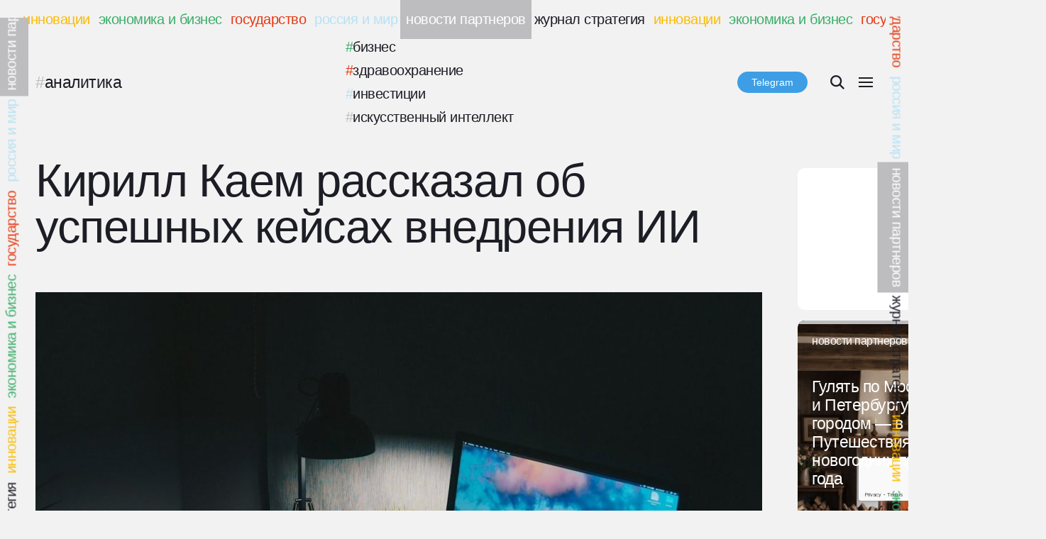

--- FILE ---
content_type: text/html; charset=UTF-8
request_url: https://strategyjournal.ru/partners-news/kirill-kaem-rasskazal-ob-uspeshnyh-kejsah-vnedreniya-ii/
body_size: 28020
content:
<!doctype html>
<html>
	<head>
		<meta charset=utf-8>
	    <meta name=viewport content="width=device-width, initial-scale=1.0">
	    <meta http-equiv=X-UA-Compatible content="ie=edge">
		<meta name="yandex-verification" content="9780fb0ac3de8846" />
	    <link rel=stylesheet href="https://strategyjournal.ru/wp-content/themes/strategyjournal/css/style.css">
	    <meta name='robots' content='index, follow, max-image-preview:large, max-snippet:-1, max-video-preview:-1' />
	<style>img:is([sizes="auto" i], [sizes^="auto," i]) { contain-intrinsic-size: 3000px 1500px }</style>
	
	<!-- This site is optimized with the Yoast SEO plugin v23.9 - https://yoast.com/wordpress/plugins/seo/ -->
	<title>Кирилл Каем рассказал об успешных кейсах внедрения ИИ - Журнал Стратегия</title>
	<link rel="canonical" href="https://strategyjournal.ru/partners-news/kirill-kaem-rasskazal-ob-uspeshnyh-kejsah-vnedreniya-ii/" />
	<meta property="og:locale" content="ru_RU" />
	<meta property="og:type" content="article" />
	<meta property="og:title" content="Кирилл Каем рассказал об успешных кейсах внедрения ИИ - Журнал Стратегия" />
	<meta property="og:description" content="&nbsp;" />
	<meta property="og:url" content="https://strategyjournal.ru/partners-news/kirill-kaem-rasskazal-ob-uspeshnyh-kejsah-vnedreniya-ii/" />
	<meta property="og:site_name" content="Журнал Стратегия" />
	<meta property="article:publisher" content="https://www.facebook.com/strategyjournal" />
	<meta property="article:published_time" content="2024-06-09T08:18:42+00:00" />
	<meta property="article:modified_time" content="2024-06-26T08:27:47+00:00" />
	<meta property="og:image" content="https://strategyjournal.ru/wp-content/uploads/2024/06/nikita-kachanovsky-OVbeSXRk_9E-unsplash.jpg" />
	<meta property="og:image:width" content="1600" />
	<meta property="og:image:height" content="1095" />
	<meta property="og:image:type" content="image/jpeg" />
	<meta name="author" content="Артём Реутов" />
	<meta name="twitter:card" content="summary_large_image" />
	<meta name="twitter:label1" content="Написано автором" />
	<meta name="twitter:data1" content="Артём Реутов" />
	<script type="application/ld+json" class="yoast-schema-graph">{"@context":"https://schema.org","@graph":[{"@type":"WebPage","@id":"https://strategyjournal.ru/partners-news/kirill-kaem-rasskazal-ob-uspeshnyh-kejsah-vnedreniya-ii/","url":"https://strategyjournal.ru/partners-news/kirill-kaem-rasskazal-ob-uspeshnyh-kejsah-vnedreniya-ii/","name":"Кирилл Каем рассказал об успешных кейсах внедрения ИИ - Журнал Стратегия","isPartOf":{"@id":"https://strategyjournal.ru/#website"},"primaryImageOfPage":{"@id":"https://strategyjournal.ru/partners-news/kirill-kaem-rasskazal-ob-uspeshnyh-kejsah-vnedreniya-ii/#primaryimage"},"image":{"@id":"https://strategyjournal.ru/partners-news/kirill-kaem-rasskazal-ob-uspeshnyh-kejsah-vnedreniya-ii/#primaryimage"},"thumbnailUrl":"https://strategyjournal.ru/wp-content/uploads/2024/06/nikita-kachanovsky-OVbeSXRk_9E-unsplash.jpg","datePublished":"2024-06-09T08:18:42+00:00","dateModified":"2024-06-26T08:27:47+00:00","author":{"@id":"https://strategyjournal.ru/#/schema/person/ae471015e80c6a1b8b55b89ea13e4360"},"breadcrumb":{"@id":"https://strategyjournal.ru/partners-news/kirill-kaem-rasskazal-ob-uspeshnyh-kejsah-vnedreniya-ii/#breadcrumb"},"inLanguage":"ru-RU","potentialAction":[{"@type":"ReadAction","target":["https://strategyjournal.ru/partners-news/kirill-kaem-rasskazal-ob-uspeshnyh-kejsah-vnedreniya-ii/"]}]},{"@type":"ImageObject","inLanguage":"ru-RU","@id":"https://strategyjournal.ru/partners-news/kirill-kaem-rasskazal-ob-uspeshnyh-kejsah-vnedreniya-ii/#primaryimage","url":"https://strategyjournal.ru/wp-content/uploads/2024/06/nikita-kachanovsky-OVbeSXRk_9E-unsplash.jpg","contentUrl":"https://strategyjournal.ru/wp-content/uploads/2024/06/nikita-kachanovsky-OVbeSXRk_9E-unsplash.jpg","width":1600,"height":1095},{"@type":"BreadcrumbList","@id":"https://strategyjournal.ru/partners-news/kirill-kaem-rasskazal-ob-uspeshnyh-kejsah-vnedreniya-ii/#breadcrumb","itemListElement":[{"@type":"ListItem","position":1,"name":"Главное меню","item":"https://strategyjournal.ru/"},{"@type":"ListItem","position":2,"name":"Кирилл Каем рассказал об успешных кейсах внедрения ИИ"}]},{"@type":"WebSite","@id":"https://strategyjournal.ru/#website","url":"https://strategyjournal.ru/","name":"Журнал Стратегия","description":"Периодическое деловое издание, освещающее вопросы и тенденции развития государства, бизнеса и общества.","potentialAction":[{"@type":"SearchAction","target":{"@type":"EntryPoint","urlTemplate":"https://strategyjournal.ru/?s={search_term_string}"},"query-input":{"@type":"PropertyValueSpecification","valueRequired":true,"valueName":"search_term_string"}}],"inLanguage":"ru-RU"},{"@type":"Person","@id":"https://strategyjournal.ru/#/schema/person/ae471015e80c6a1b8b55b89ea13e4360","name":"Артём Реутов","url":"https://strategyjournal.ru/author/ae-reutov/"}]}</script>
	<!-- / Yoast SEO plugin. -->


<link rel='dns-prefetch' href='//static.addtoany.com' />
<script type="text/javascript">
/* <![CDATA[ */
window._wpemojiSettings = {"baseUrl":"https:\/\/s.w.org\/images\/core\/emoji\/15.0.3\/72x72\/","ext":".png","svgUrl":"https:\/\/s.w.org\/images\/core\/emoji\/15.0.3\/svg\/","svgExt":".svg","source":{"concatemoji":"https:\/\/strategyjournal.ru\/wp-includes\/js\/wp-emoji-release.min.js?ver=6.7.4"}};
/*! This file is auto-generated */
!function(i,n){var o,s,e;function c(e){try{var t={supportTests:e,timestamp:(new Date).valueOf()};sessionStorage.setItem(o,JSON.stringify(t))}catch(e){}}function p(e,t,n){e.clearRect(0,0,e.canvas.width,e.canvas.height),e.fillText(t,0,0);var t=new Uint32Array(e.getImageData(0,0,e.canvas.width,e.canvas.height).data),r=(e.clearRect(0,0,e.canvas.width,e.canvas.height),e.fillText(n,0,0),new Uint32Array(e.getImageData(0,0,e.canvas.width,e.canvas.height).data));return t.every(function(e,t){return e===r[t]})}function u(e,t,n){switch(t){case"flag":return n(e,"\ud83c\udff3\ufe0f\u200d\u26a7\ufe0f","\ud83c\udff3\ufe0f\u200b\u26a7\ufe0f")?!1:!n(e,"\ud83c\uddfa\ud83c\uddf3","\ud83c\uddfa\u200b\ud83c\uddf3")&&!n(e,"\ud83c\udff4\udb40\udc67\udb40\udc62\udb40\udc65\udb40\udc6e\udb40\udc67\udb40\udc7f","\ud83c\udff4\u200b\udb40\udc67\u200b\udb40\udc62\u200b\udb40\udc65\u200b\udb40\udc6e\u200b\udb40\udc67\u200b\udb40\udc7f");case"emoji":return!n(e,"\ud83d\udc26\u200d\u2b1b","\ud83d\udc26\u200b\u2b1b")}return!1}function f(e,t,n){var r="undefined"!=typeof WorkerGlobalScope&&self instanceof WorkerGlobalScope?new OffscreenCanvas(300,150):i.createElement("canvas"),a=r.getContext("2d",{willReadFrequently:!0}),o=(a.textBaseline="top",a.font="600 32px Arial",{});return e.forEach(function(e){o[e]=t(a,e,n)}),o}function t(e){var t=i.createElement("script");t.src=e,t.defer=!0,i.head.appendChild(t)}"undefined"!=typeof Promise&&(o="wpEmojiSettingsSupports",s=["flag","emoji"],n.supports={everything:!0,everythingExceptFlag:!0},e=new Promise(function(e){i.addEventListener("DOMContentLoaded",e,{once:!0})}),new Promise(function(t){var n=function(){try{var e=JSON.parse(sessionStorage.getItem(o));if("object"==typeof e&&"number"==typeof e.timestamp&&(new Date).valueOf()<e.timestamp+604800&&"object"==typeof e.supportTests)return e.supportTests}catch(e){}return null}();if(!n){if("undefined"!=typeof Worker&&"undefined"!=typeof OffscreenCanvas&&"undefined"!=typeof URL&&URL.createObjectURL&&"undefined"!=typeof Blob)try{var e="postMessage("+f.toString()+"("+[JSON.stringify(s),u.toString(),p.toString()].join(",")+"));",r=new Blob([e],{type:"text/javascript"}),a=new Worker(URL.createObjectURL(r),{name:"wpTestEmojiSupports"});return void(a.onmessage=function(e){c(n=e.data),a.terminate(),t(n)})}catch(e){}c(n=f(s,u,p))}t(n)}).then(function(e){for(var t in e)n.supports[t]=e[t],n.supports.everything=n.supports.everything&&n.supports[t],"flag"!==t&&(n.supports.everythingExceptFlag=n.supports.everythingExceptFlag&&n.supports[t]);n.supports.everythingExceptFlag=n.supports.everythingExceptFlag&&!n.supports.flag,n.DOMReady=!1,n.readyCallback=function(){n.DOMReady=!0}}).then(function(){return e}).then(function(){var e;n.supports.everything||(n.readyCallback(),(e=n.source||{}).concatemoji?t(e.concatemoji):e.wpemoji&&e.twemoji&&(t(e.twemoji),t(e.wpemoji)))}))}((window,document),window._wpemojiSettings);
/* ]]> */
</script>
<style id='wp-emoji-styles-inline-css' type='text/css'>

	img.wp-smiley, img.emoji {
		display: inline !important;
		border: none !important;
		box-shadow: none !important;
		height: 1em !important;
		width: 1em !important;
		margin: 0 0.07em !important;
		vertical-align: -0.1em !important;
		background: none !important;
		padding: 0 !important;
	}
</style>
<link rel='stylesheet' id='wp-block-library-css' href='https://strategyjournal.ru/wp-includes/css/dist/block-library/style.min.css?ver=6.7.4' media='all' />
<style id='classic-theme-styles-inline-css' type='text/css'>
/*! This file is auto-generated */
.wp-block-button__link{color:#fff;background-color:#32373c;border-radius:9999px;box-shadow:none;text-decoration:none;padding:calc(.667em + 2px) calc(1.333em + 2px);font-size:1.125em}.wp-block-file__button{background:#32373c;color:#fff;text-decoration:none}
</style>
<style id='global-styles-inline-css' type='text/css'>
:root{--wp--preset--aspect-ratio--square: 1;--wp--preset--aspect-ratio--4-3: 4/3;--wp--preset--aspect-ratio--3-4: 3/4;--wp--preset--aspect-ratio--3-2: 3/2;--wp--preset--aspect-ratio--2-3: 2/3;--wp--preset--aspect-ratio--16-9: 16/9;--wp--preset--aspect-ratio--9-16: 9/16;--wp--preset--color--black: #000000;--wp--preset--color--cyan-bluish-gray: #abb8c3;--wp--preset--color--white: #ffffff;--wp--preset--color--pale-pink: #f78da7;--wp--preset--color--vivid-red: #cf2e2e;--wp--preset--color--luminous-vivid-orange: #ff6900;--wp--preset--color--luminous-vivid-amber: #fcb900;--wp--preset--color--light-green-cyan: #7bdcb5;--wp--preset--color--vivid-green-cyan: #00d084;--wp--preset--color--pale-cyan-blue: #8ed1fc;--wp--preset--color--vivid-cyan-blue: #0693e3;--wp--preset--color--vivid-purple: #9b51e0;--wp--preset--gradient--vivid-cyan-blue-to-vivid-purple: linear-gradient(135deg,rgba(6,147,227,1) 0%,rgb(155,81,224) 100%);--wp--preset--gradient--light-green-cyan-to-vivid-green-cyan: linear-gradient(135deg,rgb(122,220,180) 0%,rgb(0,208,130) 100%);--wp--preset--gradient--luminous-vivid-amber-to-luminous-vivid-orange: linear-gradient(135deg,rgba(252,185,0,1) 0%,rgba(255,105,0,1) 100%);--wp--preset--gradient--luminous-vivid-orange-to-vivid-red: linear-gradient(135deg,rgba(255,105,0,1) 0%,rgb(207,46,46) 100%);--wp--preset--gradient--very-light-gray-to-cyan-bluish-gray: linear-gradient(135deg,rgb(238,238,238) 0%,rgb(169,184,195) 100%);--wp--preset--gradient--cool-to-warm-spectrum: linear-gradient(135deg,rgb(74,234,220) 0%,rgb(151,120,209) 20%,rgb(207,42,186) 40%,rgb(238,44,130) 60%,rgb(251,105,98) 80%,rgb(254,248,76) 100%);--wp--preset--gradient--blush-light-purple: linear-gradient(135deg,rgb(255,206,236) 0%,rgb(152,150,240) 100%);--wp--preset--gradient--blush-bordeaux: linear-gradient(135deg,rgb(254,205,165) 0%,rgb(254,45,45) 50%,rgb(107,0,62) 100%);--wp--preset--gradient--luminous-dusk: linear-gradient(135deg,rgb(255,203,112) 0%,rgb(199,81,192) 50%,rgb(65,88,208) 100%);--wp--preset--gradient--pale-ocean: linear-gradient(135deg,rgb(255,245,203) 0%,rgb(182,227,212) 50%,rgb(51,167,181) 100%);--wp--preset--gradient--electric-grass: linear-gradient(135deg,rgb(202,248,128) 0%,rgb(113,206,126) 100%);--wp--preset--gradient--midnight: linear-gradient(135deg,rgb(2,3,129) 0%,rgb(40,116,252) 100%);--wp--preset--font-size--small: 13px;--wp--preset--font-size--medium: 20px;--wp--preset--font-size--large: 36px;--wp--preset--font-size--x-large: 42px;--wp--preset--spacing--20: 0.44rem;--wp--preset--spacing--30: 0.67rem;--wp--preset--spacing--40: 1rem;--wp--preset--spacing--50: 1.5rem;--wp--preset--spacing--60: 2.25rem;--wp--preset--spacing--70: 3.38rem;--wp--preset--spacing--80: 5.06rem;--wp--preset--shadow--natural: 6px 6px 9px rgba(0, 0, 0, 0.2);--wp--preset--shadow--deep: 12px 12px 50px rgba(0, 0, 0, 0.4);--wp--preset--shadow--sharp: 6px 6px 0px rgba(0, 0, 0, 0.2);--wp--preset--shadow--outlined: 6px 6px 0px -3px rgba(255, 255, 255, 1), 6px 6px rgba(0, 0, 0, 1);--wp--preset--shadow--crisp: 6px 6px 0px rgba(0, 0, 0, 1);}:where(.is-layout-flex){gap: 0.5em;}:where(.is-layout-grid){gap: 0.5em;}body .is-layout-flex{display: flex;}.is-layout-flex{flex-wrap: wrap;align-items: center;}.is-layout-flex > :is(*, div){margin: 0;}body .is-layout-grid{display: grid;}.is-layout-grid > :is(*, div){margin: 0;}:where(.wp-block-columns.is-layout-flex){gap: 2em;}:where(.wp-block-columns.is-layout-grid){gap: 2em;}:where(.wp-block-post-template.is-layout-flex){gap: 1.25em;}:where(.wp-block-post-template.is-layout-grid){gap: 1.25em;}.has-black-color{color: var(--wp--preset--color--black) !important;}.has-cyan-bluish-gray-color{color: var(--wp--preset--color--cyan-bluish-gray) !important;}.has-white-color{color: var(--wp--preset--color--white) !important;}.has-pale-pink-color{color: var(--wp--preset--color--pale-pink) !important;}.has-vivid-red-color{color: var(--wp--preset--color--vivid-red) !important;}.has-luminous-vivid-orange-color{color: var(--wp--preset--color--luminous-vivid-orange) !important;}.has-luminous-vivid-amber-color{color: var(--wp--preset--color--luminous-vivid-amber) !important;}.has-light-green-cyan-color{color: var(--wp--preset--color--light-green-cyan) !important;}.has-vivid-green-cyan-color{color: var(--wp--preset--color--vivid-green-cyan) !important;}.has-pale-cyan-blue-color{color: var(--wp--preset--color--pale-cyan-blue) !important;}.has-vivid-cyan-blue-color{color: var(--wp--preset--color--vivid-cyan-blue) !important;}.has-vivid-purple-color{color: var(--wp--preset--color--vivid-purple) !important;}.has-black-background-color{background-color: var(--wp--preset--color--black) !important;}.has-cyan-bluish-gray-background-color{background-color: var(--wp--preset--color--cyan-bluish-gray) !important;}.has-white-background-color{background-color: var(--wp--preset--color--white) !important;}.has-pale-pink-background-color{background-color: var(--wp--preset--color--pale-pink) !important;}.has-vivid-red-background-color{background-color: var(--wp--preset--color--vivid-red) !important;}.has-luminous-vivid-orange-background-color{background-color: var(--wp--preset--color--luminous-vivid-orange) !important;}.has-luminous-vivid-amber-background-color{background-color: var(--wp--preset--color--luminous-vivid-amber) !important;}.has-light-green-cyan-background-color{background-color: var(--wp--preset--color--light-green-cyan) !important;}.has-vivid-green-cyan-background-color{background-color: var(--wp--preset--color--vivid-green-cyan) !important;}.has-pale-cyan-blue-background-color{background-color: var(--wp--preset--color--pale-cyan-blue) !important;}.has-vivid-cyan-blue-background-color{background-color: var(--wp--preset--color--vivid-cyan-blue) !important;}.has-vivid-purple-background-color{background-color: var(--wp--preset--color--vivid-purple) !important;}.has-black-border-color{border-color: var(--wp--preset--color--black) !important;}.has-cyan-bluish-gray-border-color{border-color: var(--wp--preset--color--cyan-bluish-gray) !important;}.has-white-border-color{border-color: var(--wp--preset--color--white) !important;}.has-pale-pink-border-color{border-color: var(--wp--preset--color--pale-pink) !important;}.has-vivid-red-border-color{border-color: var(--wp--preset--color--vivid-red) !important;}.has-luminous-vivid-orange-border-color{border-color: var(--wp--preset--color--luminous-vivid-orange) !important;}.has-luminous-vivid-amber-border-color{border-color: var(--wp--preset--color--luminous-vivid-amber) !important;}.has-light-green-cyan-border-color{border-color: var(--wp--preset--color--light-green-cyan) !important;}.has-vivid-green-cyan-border-color{border-color: var(--wp--preset--color--vivid-green-cyan) !important;}.has-pale-cyan-blue-border-color{border-color: var(--wp--preset--color--pale-cyan-blue) !important;}.has-vivid-cyan-blue-border-color{border-color: var(--wp--preset--color--vivid-cyan-blue) !important;}.has-vivid-purple-border-color{border-color: var(--wp--preset--color--vivid-purple) !important;}.has-vivid-cyan-blue-to-vivid-purple-gradient-background{background: var(--wp--preset--gradient--vivid-cyan-blue-to-vivid-purple) !important;}.has-light-green-cyan-to-vivid-green-cyan-gradient-background{background: var(--wp--preset--gradient--light-green-cyan-to-vivid-green-cyan) !important;}.has-luminous-vivid-amber-to-luminous-vivid-orange-gradient-background{background: var(--wp--preset--gradient--luminous-vivid-amber-to-luminous-vivid-orange) !important;}.has-luminous-vivid-orange-to-vivid-red-gradient-background{background: var(--wp--preset--gradient--luminous-vivid-orange-to-vivid-red) !important;}.has-very-light-gray-to-cyan-bluish-gray-gradient-background{background: var(--wp--preset--gradient--very-light-gray-to-cyan-bluish-gray) !important;}.has-cool-to-warm-spectrum-gradient-background{background: var(--wp--preset--gradient--cool-to-warm-spectrum) !important;}.has-blush-light-purple-gradient-background{background: var(--wp--preset--gradient--blush-light-purple) !important;}.has-blush-bordeaux-gradient-background{background: var(--wp--preset--gradient--blush-bordeaux) !important;}.has-luminous-dusk-gradient-background{background: var(--wp--preset--gradient--luminous-dusk) !important;}.has-pale-ocean-gradient-background{background: var(--wp--preset--gradient--pale-ocean) !important;}.has-electric-grass-gradient-background{background: var(--wp--preset--gradient--electric-grass) !important;}.has-midnight-gradient-background{background: var(--wp--preset--gradient--midnight) !important;}.has-small-font-size{font-size: var(--wp--preset--font-size--small) !important;}.has-medium-font-size{font-size: var(--wp--preset--font-size--medium) !important;}.has-large-font-size{font-size: var(--wp--preset--font-size--large) !important;}.has-x-large-font-size{font-size: var(--wp--preset--font-size--x-large) !important;}
:where(.wp-block-post-template.is-layout-flex){gap: 1.25em;}:where(.wp-block-post-template.is-layout-grid){gap: 1.25em;}
:where(.wp-block-columns.is-layout-flex){gap: 2em;}:where(.wp-block-columns.is-layout-grid){gap: 2em;}
:root :where(.wp-block-pullquote){font-size: 1.5em;line-height: 1.6;}
</style>
<link rel='stylesheet' id='ap-front-css' href='https://strategyjournal.ru/wp-content/plugins/alphabetic-pagination/css/front-style.css?ver=1769002697' media='all' />
<link rel='stylesheet' id='ap-mobile-css' href='https://strategyjournal.ru/wp-content/plugins/alphabetic-pagination/css/mobile.css?ver=1769002697' media='all' />
<link rel='stylesheet' id='cforms2-css' href='https://strategyjournal.ru/wp-content/plugins/cforms2/styling/wide_form.css?ver=15.0.7' media='all' />
<link rel='stylesheet' id='contact-form-7-css' href='https://strategyjournal.ru/wp-content/plugins/contact-form-7/includes/css/styles.css?ver=6.0' media='all' />
<link rel='stylesheet' id='wp-polls-css' href='https://strategyjournal.ru/wp-content/plugins/wp-polls/polls-css.css?ver=2.77.2' media='all' />
<style id='wp-polls-inline-css' type='text/css'>
.wp-polls .pollbar {
	margin: 1px;
	font-size: 6px;
	line-height: 8px;
	height: 8px;
	background-image: url('https://strategyjournal.ru/wp-content/plugins/wp-polls/images/default/pollbg.gif');
	border: 1px solid #c8c8c8;
}

</style>
<link rel='stylesheet' id='html5blank-css' href='https://strategyjournal.ru/wp-content/themes/strategyjournal/style.css?ver=1.0' media='all' />
<link rel='stylesheet' id='slider-css' href='https://strategyjournal.ru/wp-content/themes/strategyjournal/css/slider.css?ver=1.0' media='all' />
<link rel='stylesheet' id='ng-css' href='https://strategyjournal.ru/wp-content/themes/strategyjournal/css/adaptive-modal.css?ver=1.0' media='all' />
<link rel='stylesheet' id='popup-maker-site-css' href='//strategyjournal.ru/wp-content/uploads/pum/pum-site-styles.css?generated=1728679169&#038;ver=1.20.2' media='all' />
<link rel='stylesheet' id='addtoany-css' href='https://strategyjournal.ru/wp-content/plugins/add-to-any/addtoany.min.css?ver=1.16' media='all' />
<link rel='stylesheet' id='vcv:assets:front:style-css' href='https://strategyjournal.ru/wp-content/plugins/visualcomposer/public/dist/front.bundle.css?ver=45.10.0' media='all' />
<link rel='stylesheet' id='vcv:assets:source:styles:assetslibraryimagefilterdistimagefilterbundlecss-css' href='https://strategyjournal.ru/wp-content/plugins/visualcomposer/public/sources/assetsLibrary/imageFilter/dist/imageFilter.bundle.css?ver=45.10.0-69517' media='all' />
<link rel='stylesheet' id='vcv:assets:source:styles:assetslibraryanimatedistanimatebundlecss-css' href='https://strategyjournal.ru/wp-content/plugins/visualcomposer/public/sources/assetsLibrary/animate/dist/animate.bundle.css?ver=45.10.0-69517' media='all' />
<style id='vcv:assets:front:style:69517-inline-css' type='text/css'>
.vce{margin-bottom:30px}.vce-row-container{width:100%}.vce-row{display:-ms-flexbox;display:flex;-ms-flex-direction:column;flex-direction:column;margin-left:0;position:relative;transition:box-shadow .2s}.vce-row,.vce-row-content>.vce-col:last-child{margin-right:0}.vce-row-full-height{min-height:100vh}.vce-row-content{-ms-flex-pack:start;-ms-flex-line-pack:start;-ms-flex-align:start;align-content:flex-start;align-items:flex-start;display:-ms-flexbox;display:flex;-ms-flex:1 1 auto;flex:1 1 auto;-ms-flex-direction:row;flex-direction:row;-ms-flex-wrap:wrap;flex-wrap:wrap;justify-content:flex-start;min-height:1em;position:relative}.vce-row-wrap--reverse>.vce-row-content{-ms-flex-line-pack:end;-ms-flex-align:end;align-content:flex-end;align-items:flex-end;-ms-flex-wrap:wrap-reverse;flex-wrap:wrap-reverse}.vce-row-columns--top>.vce-row-content{-ms-flex-line-pack:start;align-content:flex-start}.vce-row-columns--top.vce-row-wrap--reverse>.vce-row-content{-ms-flex-line-pack:end;align-content:flex-end}.vce-row-columns--middle>.vce-row-content{-ms-flex-line-pack:center;align-content:center}.vce-row-columns--bottom>.vce-row-content{-ms-flex-line-pack:end;align-content:flex-end}.vce-row-columns--bottom.vce-row-wrap--reverse>.vce-row-content{-ms-flex-line-pack:start;align-content:flex-start}.vce-row-columns--bottom>.vce-row-content:after,.vce-row-columns--middle>.vce-row-content:after,.vce-row-columns--top>.vce-row-content:after{content:"";display:block;height:0;overflow:hidden;visibility:hidden;width:100%}.vce-row-content--middle>.vce-row-content>.vce-col>.vce-col-inner{-ms-flex-pack:center;display:-ms-flexbox;display:flex;-ms-flex-direction:column;flex-direction:column;justify-content:center}.vce-row-content--bottom>.vce-row-content>.vce-col>.vce-col-inner{-ms-flex-pack:end;display:-ms-flexbox;display:flex;-ms-flex-direction:column;flex-direction:column;justify-content:flex-end}.vce-row-equal-height>.vce-row-content{-ms-flex-align:stretch;align-items:stretch}.vce-row-columns--stretch>.vce-row-content{-ms-flex-line-pack:stretch;-ms-flex-align:stretch;align-content:stretch;align-items:stretch}.vce-row[data-vce-full-width=true]{box-sizing:border-box;position:relative}.vce-row[data-vce-stretch-content=true]{padding-left:30px;padding-right:30px}.vce-row[data-vce-stretch-content=true].vce-row-no-paddings{padding-left:0;padding-right:0}.vce-row.vce-element--has-background{padding-left:30px;padding-right:30px;padding-top:30px}.vce-row.vce-element--has-background[data-vce-full-width=true]:not([data-vce-stretch-content=true]){padding-left:0;padding-right:0}.vce-row.vce-element--has-background.vce-row--has-col-background{padding-bottom:30px}.vce-row>.vce-row-content>.vce-col.vce-col--all-last{margin-right:0}.rtl .vce-row>.vce-row-content>.vce-col.vce-col--all-last,.rtl.vce-row>.vce-row-content>.vce-col.vce-col--all-last{margin-left:0}@media (min-width:0) and (max-width:543px){.vce-row.vce-element--xs--has-background{padding-left:30px;padding-right:30px;padding-top:30px}.vce-row.vce-element--xs--has-background[data-vce-full-width=true]:not([data-vce-stretch-content=true]){padding-left:0;padding-right:0}.vce-row.vce-element--has-background.vce-row--xs--has-col-background,.vce-row.vce-element--xs--has-background.vce-row--has-col-background,.vce-row.vce-element--xs--has-background.vce-row--xs--has-col-background{padding-bottom:30px}.vce-row>.vce-row-content>.vce-col.vce-col--xs-last{margin-right:0}.rtl .vce-row>.vce-row-content>.vce-col.vce-col--xs-last,.rtl.vce-row>.vce-row-content>.vce-col.vce-col--xs-last{margin-left:0}}@media (min-width:544px) and (max-width:767px){.vce-row.vce-element--sm--has-background{padding-left:30px;padding-right:30px;padding-top:30px}.vce-row.vce-element--sm--has-background[data-vce-full-width=true]:not([data-vce-stretch-content=true]){padding-left:0;padding-right:0}.vce-row.vce-element--has-background.vce-row--sm--has-col-background,.vce-row.vce-element--sm--has-background.vce-row--has-col-background,.vce-row.vce-element--sm--has-background.vce-row--sm--has-col-background{padding-bottom:30px}.vce-row>.vce-row-content>.vce-col.vce-col--sm-last{margin-right:0}.rtl .vce-row>.vce-row-content>.vce-col.vce-col--sm-last,.rtl.vce-row>.vce-row-content>.vce-col.vce-col--sm-last{margin-left:0}}@media (min-width:768px) and (max-width:991px){.vce-row.vce-element--md--has-background{padding-left:30px;padding-right:30px;padding-top:30px}.vce-row.vce-element--md--has-background[data-vce-full-width=true]:not([data-vce-stretch-content=true]){padding-left:0;padding-right:0}.vce-row.vce-element--has-background.vce-row--md--has-col-background,.vce-row.vce-element--md--has-background.vce-row--has-col-background,.vce-row.vce-element--md--has-background.vce-row--md--has-col-background{padding-bottom:30px}.vce-row>.vce-row-content>.vce-col.vce-col--md-last{margin-right:0}.rtl .vce-row>.vce-row-content>.vce-col.vce-col--md-last,.rtl.vce-row>.vce-row-content>.vce-col.vce-col--md-last{margin-left:0}}@media (min-width:992px) and (max-width:1199px){.vce-row.vce-element--lg--has-background{padding-left:30px;padding-right:30px;padding-top:30px}.vce-row.vce-element--lg--has-background[data-vce-full-width=true]:not([data-vce-stretch-content=true]){padding-left:0;padding-right:0}.vce-row.vce-element--has-background.vce-row--lg--has-col-background,.vce-row.vce-element--lg--has-background.vce-row--has-col-background,.vce-row.vce-element--lg--has-background.vce-row--lg--has-col-background{padding-bottom:30px}.vce-row>.vce-row-content>.vce-col.vce-col--lg-last{margin-right:0}.rtl .vce-row>.vce-row-content>.vce-col.vce-col--lg-last,.rtl.vce-row>.vce-row-content>.vce-col.vce-col--lg-last{margin-left:0}}@media (min-width:1200px){.vce-row.vce-element--xl--has-background{padding-left:30px;padding-right:30px;padding-top:30px}.vce-row.vce-element--xl--has-background[data-vce-full-width=true]:not([data-vce-stretch-content=true]){padding-left:0;padding-right:0}.vce-row.vce-element--has-background.vce-row--xl--has-col-background,.vce-row.vce-element--xl--has-background.vce-row--has-col-background,.vce-row.vce-element--xl--has-background.vce-row--xl--has-col-background{padding-bottom:30px}.vce-row>.vce-row-content>.vce-col.vce-col--xl-last{margin-right:0}.rtl .vce-row>.vce-row-content>.vce-col.vce-col--xl-last,.rtl.vce-row>.vce-row-content>.vce-col.vce-col--xl-last{margin-left:0}}.vce-col{box-sizing:border-box;display:-ms-flexbox;display:flex;-ms-flex:0 0 100%;flex:0 0 100%;max-width:100%;min-width:1em;position:relative}.vce-col--auto{-ms-flex-preferred-size:auto;-ms-flex:1;flex:1;flex-basis:auto}.vce-col-content,.vce-col-inner{overflow-wrap:break-word;position:relative;transition:box-shadow .2s}.vce-col-inner{width:100%}.vce-col-direction--rtl{direction:rtl}.vce-element--has-background>.vce-col-inner>.vce-col-content{padding-left:30px;padding-right:30px;padding-top:30px}.vce-col.vce-col--all-hide{display:none}@media (min-width:0),print{.vce-col--xs-auto{-ms-flex:1 1 0;flex:1 1 0;width:auto}.vce-col--xs-1{-ms-flex:0 0 100%;flex:0 0 100%;max-width:100%}.vce-col.vce-col--xs-visible{display:-ms-flexbox;display:flex}.vce-col.vce-col--xs-hide{display:none}}.vce-row-container>.vce-row>.vce-row-content>.vce-col>.vce-col-inner{padding:0}@media (min-width:544px),print{.vce-col--sm-auto{-ms-flex:1 1 0;flex:1 1 0;width:auto}.vce-col--sm-1{-ms-flex:0 0 100%;flex:0 0 100%;max-width:100%}.vce-col.vce-col--sm-visible{display:-ms-flexbox;display:flex}.vce-col.vce-col--sm-hide{display:none}}@media (min-width:768px),print{.vce-col--md-auto{-ms-flex:1 1 0;flex:1 1 0;width:auto}.vce-col--md-1{-ms-flex:0 0 100%;flex:0 0 100%;max-width:100%}.vce-col.vce-col--md-visible{display:-ms-flexbox;display:flex}.vce-col.vce-col--md-hide{display:none}}@media print,screen and (min-width:992px){.vce-col--lg-auto{-ms-flex:1 1 0;flex:1 1 0;width:1px}.vce-col--lg-1{-ms-flex:0 0 100%;flex:0 0 100%;max-width:100%}.vce-col.vce-col--lg-visible{display:-ms-flexbox;display:flex}.vce-col.vce-col--lg-hide{display:none}}@media (min-width:1200px),print{.vce-col--xl-auto{-ms-flex:1 1 0;flex:1 1 0;width:auto}.vce-col--xl-1{-ms-flex:0 0 100%;flex:0 0 100%;max-width:100%}.vce-col.vce-col--xl-visible{display:-ms-flexbox;display:flex}.vce-col.vce-col--xl-hide{display:none}}@media (min-width:0) and (max-width:543px){.vce-element--xs--has-background>.vce-col-inner>.vce-col-content{padding-left:30px;padding-right:30px;padding-top:30px}}@media (min-width:544px) and (max-width:767px){.vce-element--sm--has-background>.vce-col-inner>.vce-col-content{padding-left:30px;padding-right:30px;padding-top:30px}}@media (min-width:768px) and (max-width:991px){.vce-element--md--has-background>.vce-col-inner>.vce-col-content{padding-left:30px;padding-right:30px;padding-top:30px}}@media (min-width:992px) and (max-width:1199px){.vce-element--lg--has-background>.vce-col-inner>.vce-col-content{padding-left:30px;padding-right:30px;padding-top:30px}}@media (min-width:1200px){.vce-element--xl--has-background>.vce-col-inner>.vce-col-content{padding-left:30px;padding-right:30px;padding-top:30px}}a.vce-single-image-inner{color:transparent}a.vce-single-image-inner,a.vce-single-image-inner:focus,a.vce-single-image-inner:hover{border-bottom:0;box-shadow:none;text-decoration:none}.vce-single-image-inner{line-height:1;position:relative}.vce-single-image-inner,.vce-single-image-wrapper{display:inline-block;max-width:100%;vertical-align:top}.vce-single-image-wrapper{overflow:hidden}.vce-single-image-wrapper img{max-width:100%;vertical-align:top}.vce-single-image--border-rounded{border-radius:5px;overflow:hidden}.vce-single-image--border-round{border-radius:50%;overflow:hidden}.vce-single-image--align-center{text-align:center}.vce-single-image--align-right{text-align:right}.vce-single-image--align-left{text-align:left}.vce-single-image-wrapper figure{margin:0}.vce-single-image-wrapper figcaption{font-style:italic;margin-top:10px}.vce-single-image-wrapper figcaption[hidden]{display:none}.vce-single-image-inner.vce-single-image--absolute .vce-single-image:not([data-dynamic-natural-size=true]){height:100%;left:0;object-fit:cover;position:absolute;top:0;width:100%}.vce-single-image-container .vce-single-image-inner .vce-single-image{box-shadow:none}.vce-single-image-figure-inner{display:inline-block;max-width:100%}.vce-separator-container{line-height:0}.vce-separator{display:inline-block;line-height:1;padding-bottom:10px;padding-top:10px;transition:color .3s ease;vertical-align:middle}.vce-separator:before{border-top-style:solid;box-sizing:content-box;content:"";display:block;width:100%}.vce-separator--align-left{text-align:left}.vce-separator--align-center{text-align:center}.vce-separator--align-right{text-align:right}.vce-separator--style-solid .vce-separator:before{border-top-style:solid}.vce-separator--style-dotted .vce-separator:before{border-top-style:dotted}.vce-separator--style-dashed .vce-separator:before{border-top-style:dashed}.vce-separator--style-double .vce-separator:before{border-top-style:double}.vce-separator--style-shadow .vce-separator{display:-ms-flexbox;display:flex;margin-left:auto;margin-right:auto}.vce-separator--style-shadow .vce-separator:before{display:none}.vce-separator-shadow{-ms-flex:1 1 auto;flex:1 1 auto;min-height:10px;min-width:10%;overflow:hidden;position:relative}.vce-separator-shadow:before{border-radius:100%;content:"";display:block;height:10px;left:0;position:absolute;right:0;top:-20px}.vce-separator-shadow-left:before{right:-100%}.vce-separator-shadow-right:before{left:-100%}.vce-button--style-basic-container--align-left{text-align:left}.vce-button--style-basic-container--align-right{text-align:right}.vce-button--style-basic-container--align-center{text-align:center}.vce-button--style-basic-wrapper{display:inline-block;max-width:100%;vertical-align:top}.vce-button--style-basic-wrapper .vce-button--style-basic,.vce-button--style-basic-wrapper .vce-button--style-basic:focus,.vce-button--style-basic-wrapper .vce-button--style-basic:hover,.vce-button--style-basic-wrapper .vce-button--style-basic:link{box-shadow:none}.vce-button--style-basic-wrapper--stretched,.vce-button--style-basic-wrapper--stretched .vce-button--style-basic{width:100%}a.vce-button--style-basic,button.vce-button--style-basic{-webkit-font-smoothing:antialiased;background-color:transparent;background-image:none;border:none;border-radius:0;box-sizing:border-box;cursor:pointer;display:inline-block;font-weight:400;letter-spacing:normal;line-height:normal;margin:0;max-width:100%;position:relative;text-align:center;text-decoration:none;text-transform:none;-ms-touch-action:manipulation;touch-action:manipulation;transition:all .2s ease-in-out;-webkit-user-select:none;-moz-user-select:none;-ms-user-select:none;user-select:none;vertical-align:middle;white-space:normal}a.vce-button--style-basic:focus,a.vce-button--style-basic:hover,button.vce-button--style-basic:focus,button.vce-button--style-basic:hover{outline:none;text-decoration:none}button.vce-button--style-basic{-webkit-appearance:none}.vce-button--style-basic.vce-button--style-basic--size-small{font-size:11px;padding:10px 30px}.vce-button--style-basic.vce-button--style-basic--size-medium{font-size:16px;padding:15px 43px}.vce-button--style-basic.vce-button--style-basic--size-large{font-size:21px;padding:20px 56px}a.vce-button--style-basic--border-round,a.vce-button--style-basic--border-rounded,a.vce-button--style-basic--border-square,button.vce-button--style-basic--border-round,button.vce-button--style-basic--border-rounded,button.vce-button--style-basic--border-square{overflow:hidden;position:relative}.vce-button--style-basic--border-rounded,a.vce-button--style-basic--border-rounded,button.vce-button--style-basic--border-rounded{border-radius:5px}.vce-button--style-basic--border-round,a.vce-button--style-basic--border-round,button.vce-button--style-basic--border-round{border-radius:4em}.vce-button--style-basic--border-square,a.vce-button--style-basic--border-square,button.vce-button--style-basic--border-square{border-radius:0}.rtl .vce-button--style-basic,.rtl.vce-button--style-basic,[dir=rlt] .vce-button--style-basic,[dir=rlt].vce-button--style-basic{direction:rtl;unicode-bidi:embed}.ltr .vce-button--style-basic,.ltr.vce-button--style-basic,[dir=ltr] .vce-button--style-basic,[dir=ltr].vce-button--style-basic{direction:ltr;unicode-bidi:normal}.vce-row--col-gap-30>.vce-row-content>.vce-col{margin-right:30px}.vce-row--col-gap-30>.vce-row-content>.vce-column-resizer .vce-column-resizer-handler{width:30px}.rtl .vce-row--col-gap-30>.vce-row-content>.vce-col,.rtl.vce-row--col-gap-30>.vce-row-content>.vce-col{margin-left:30px;margin-right:0}.vce-separator--color-b-198-198-198{color:#c6c6c6} .vce-separator--thickness-6:before{border-width:6px}.vce-separator--thickness-6 .vce-separator-shadow{height:15px}.vce-separator--thickness-6 .vce-separator-shadow-left:before{box-shadow:10px 10px 10px 6px}.vce-separator--thickness-6 .vce-separator-shadow-right:before{box-shadow:-10px 10px 10px 6px} .vce-separator--width-60{width:60%}.vce-button--style-basic-container a.vce-button.vce-button--style-basic.vce-button--style-basic--hover-color-4d70ac--fff:focus,.vce-button--style-basic-container a.vce-button.vce-button--style-basic.vce-button--style-basic--hover-color-4d70ac--fff:hover,.vce-button--style-basic-container button.vce-button.vce-button--style-basic.vce-button--style-basic--hover-color-4d70ac--fff:focus,.vce-button--style-basic-container button.vce-button.vce-button--style-basic.vce-button--style-basic--hover-color-4d70ac--fff:hover{background-color:#4d70ac;color:#fff} a.vce-button--style-basic.vce-button.vce-button--style-basic--color-557cbf--fff,a.vce-button--style-basic.vce-button.vce-button--style-basic--color-557cbf--fff:not(:hover),button.vce-button--style-basic.vce-button.vce-button--style-basic--color-557cbf--fff,button.vce-button--style-basic.vce-button.vce-button--style-basic--color-557cbf--fff:not(:hover){background-color:#557cbf;color:#fff}a.vce-button--style-basic.vce-button.vce-button--style-basic--color-557cbf--fff:focus,a.vce-button--style-basic.vce-button.vce-button--style-basic--color-557cbf--fff:hover,button.vce-button--style-basic.vce-button.vce-button--style-basic--color-557cbf--fff:focus,button.vce-button--style-basic.vce-button.vce-button--style-basic--color-557cbf--fff:hover{background-color:#4d70ac;color:#fff}@media all and (min-width:768px),print{.vce-row--col-gap-30[data-vce-do-apply*="8275ef52"]>.vce-row-content>.vce-col--md-auto{-webkit-flex:1 1 0;flex:1 1 0;max-width:none;width:auto}} #el-8275ef52 [vce-box-shadow=el-8275ef52],#el-8275ef52[vce-box-shadow=el-8275ef52]{box-shadow:0 0 4px 2px rgba(85,85,85,.5)} #el-8275ef52 [vce-hover-box-shadow=el-8275ef52]:focus,#el-8275ef52 [vce-hover-box-shadow=el-8275ef52]:hover,#el-8275ef52[vce-hover-box-shadow=el-8275ef52]:focus,#el-8275ef52[vce-hover-box-shadow=el-8275ef52]:hover{box-shadow:0 0 4px 2px rgba(85,85,85,.8)} #el-8275ef52 [data-vce-do-apply*=all][data-vce-do-apply*=el-8275ef52] .vce-content-background-container,#el-8275ef52 [data-vce-do-apply*=border][data-vce-do-apply*=el-8275ef52] .vce-content-background-container,#el-8275ef52[data-vce-do-apply*=all][data-vce-do-apply*=el-8275ef52] .vce-content-background-container,#el-8275ef52[data-vce-do-apply*=border][data-vce-do-apply*=el-8275ef52] .vce-content-background-container{border-radius:inherit}@media all and (min-width:768px),print{.vce-row--col-gap-30[data-vce-do-apply*="80cb9d22"]>.vce-row-content>.vce-col--md-auto{-webkit-flex:1 1 0;flex:1 1 0;max-width:none;width:auto}} #el-80cb9d22 [vce-box-shadow=el-80cb9d22],#el-80cb9d22[vce-box-shadow=el-80cb9d22]{box-shadow:0 0 4px 2px rgba(85,85,85,.5)} #el-80cb9d22 [vce-hover-box-shadow=el-80cb9d22]:focus,#el-80cb9d22 [vce-hover-box-shadow=el-80cb9d22]:hover,#el-80cb9d22[vce-hover-box-shadow=el-80cb9d22]:focus,#el-80cb9d22[vce-hover-box-shadow=el-80cb9d22]:hover{box-shadow:0 0 4px 2px rgba(85,85,85,.8)} #el-80cb9d22 [data-vce-do-apply*=all][data-vce-do-apply*=el-80cb9d22] .vce-content-background-container,#el-80cb9d22 [data-vce-do-apply*=border][data-vce-do-apply*=el-80cb9d22] .vce-content-background-container,#el-80cb9d22[data-vce-do-apply*=all][data-vce-do-apply*=el-80cb9d22] .vce-content-background-container,#el-80cb9d22[data-vce-do-apply*=border][data-vce-do-apply*=el-80cb9d22] .vce-content-background-container{border-radius:inherit}@media{#el-80cb9d22 [data-vce-do-apply*=all][data-vce-do-apply*=el-80cb9d22],#el-80cb9d22 [data-vce-do-apply*=margin][data-vce-do-apply*=el-80cb9d22],#el-80cb9d22[data-vce-do-apply*=all][data-vce-do-apply*=el-80cb9d22],#el-80cb9d22[data-vce-do-apply*=margin][data-vce-do-apply*=el-80cb9d22]{margin-top:10px}}@media all and (min-width:768px),print{.vce-row--col-gap-30[data-vce-do-apply*=fd50d6e2]>.vce-row-content>.vce-col--md-auto{-webkit-flex:1 1 0;flex:1 1 0;max-width:none;width:auto}} #el-fd50d6e2 [vce-box-shadow=el-fd50d6e2],#el-fd50d6e2[vce-box-shadow=el-fd50d6e2]{box-shadow:0 0 4px 2px rgba(85,85,85,.5)} #el-fd50d6e2 [vce-hover-box-shadow=el-fd50d6e2]:focus,#el-fd50d6e2 [vce-hover-box-shadow=el-fd50d6e2]:hover,#el-fd50d6e2[vce-hover-box-shadow=el-fd50d6e2]:focus,#el-fd50d6e2[vce-hover-box-shadow=el-fd50d6e2]:hover{box-shadow:0 0 4px 2px rgba(85,85,85,.8)} #el-fd50d6e2 [data-vce-do-apply*=all][data-vce-do-apply*=el-fd50d6e2] .vce-content-background-container,#el-fd50d6e2 [data-vce-do-apply*=border][data-vce-do-apply*=el-fd50d6e2] .vce-content-background-container,#el-fd50d6e2[data-vce-do-apply*=all][data-vce-do-apply*=el-fd50d6e2] .vce-content-background-container,#el-fd50d6e2[data-vce-do-apply*=border][data-vce-do-apply*=el-fd50d6e2] .vce-content-background-container{border-radius:inherit}@media{#clone-el-4ef0d4a6 [data-vce-do-apply*=all][data-vce-do-apply*=el-4ef0d4a6],#clone-el-4ef0d4a6 [data-vce-do-apply*=margin][data-vce-do-apply*=el-4ef0d4a6],#clone-el-4ef0d4a6[data-vce-do-apply*=all][data-vce-do-apply*=el-4ef0d4a6],#clone-el-4ef0d4a6[data-vce-do-apply*=margin][data-vce-do-apply*=el-4ef0d4a6],#el-4ef0d4a6 [data-vce-do-apply*=all][data-vce-do-apply*=el-4ef0d4a6],#el-4ef0d4a6 [data-vce-do-apply*=margin][data-vce-do-apply*=el-4ef0d4a6],#el-4ef0d4a6[data-vce-do-apply*=all][data-vce-do-apply*=el-4ef0d4a6],#el-4ef0d4a6[data-vce-do-apply*=margin][data-vce-do-apply*=el-4ef0d4a6]{margin-top:20px}}@media all and (min-width:768px),print{.vce-row--col-gap-30[data-vce-do-apply*="32288cc5"]>.vce-row-content>.vce-col--md-auto{-webkit-flex:1 1 0;flex:1 1 0;max-width:none;width:auto}} #el-32288cc5 [vce-box-shadow=el-32288cc5],#el-32288cc5[vce-box-shadow=el-32288cc5]{box-shadow:0 0 4px 2px rgba(85,85,85,.5)} #el-32288cc5 [vce-hover-box-shadow=el-32288cc5]:focus,#el-32288cc5 [vce-hover-box-shadow=el-32288cc5]:hover,#el-32288cc5[vce-hover-box-shadow=el-32288cc5]:focus,#el-32288cc5[vce-hover-box-shadow=el-32288cc5]:hover{box-shadow:0 0 4px 2px rgba(85,85,85,.8)}@media all and (min-width:768px),print{.vce-row--col-gap-30[data-vce-do-apply*="2dac9d2f"]>.vce-row-content>.vce-col--md-auto{-webkit-flex:1 1 0;flex:1 1 0;max-width:none;width:auto}} #el-2dac9d2f [vce-box-shadow=el-2dac9d2f],#el-2dac9d2f[vce-box-shadow=el-2dac9d2f]{box-shadow:0 0 4px 2px rgba(85,85,85,.5)} #el-2dac9d2f [vce-hover-box-shadow=el-2dac9d2f]:focus,#el-2dac9d2f [vce-hover-box-shadow=el-2dac9d2f]:hover,#el-2dac9d2f[vce-hover-box-shadow=el-2dac9d2f]:focus,#el-2dac9d2f[vce-hover-box-shadow=el-2dac9d2f]:hover{box-shadow:0 0 4px 2px rgba(85,85,85,.8)} @media{#el-2dac9d2f [data-vce-do-apply*=all][data-vce-do-apply*=el-2dac9d2f],#el-2dac9d2f [data-vce-do-apply*=background][data-vce-do-apply*=el-2dac9d2f],#el-2dac9d2f[data-vce-do-apply*=all][data-vce-do-apply*=el-2dac9d2f],#el-2dac9d2f[data-vce-do-apply*=background][data-vce-do-apply*=el-2dac9d2f]{background-color:#c6c6c6}}@media all and (min-width:768px),print{.vce-row--col-gap-30[data-vce-do-apply*="167ebd5c"]>.vce-row-content>.vce-col--md-auto{-webkit-flex:1 1 0;flex:1 1 0;max-width:none;width:auto}} #el-167ebd5c [vce-box-shadow=el-167ebd5c],#el-167ebd5c[vce-box-shadow=el-167ebd5c]{box-shadow:0 0 4px 2px rgba(85,85,85,.5)} #el-167ebd5c [vce-hover-box-shadow=el-167ebd5c]:focus,#el-167ebd5c [vce-hover-box-shadow=el-167ebd5c]:hover,#el-167ebd5c[vce-hover-box-shadow=el-167ebd5c]:focus,#el-167ebd5c[vce-hover-box-shadow=el-167ebd5c]:hover{box-shadow:0 0 4px 2px rgba(85,85,85,.8)}@media all and (min-width:768px),print{.vce-row--col-gap-30[data-vce-do-apply*="460cdf2b"]>.vce-row-content>.vce-col--md-auto{-webkit-flex:1 1 0;flex:1 1 0;max-width:none;width:auto}} #el-460cdf2b [vce-box-shadow=el-460cdf2b],#el-460cdf2b[vce-box-shadow=el-460cdf2b]{box-shadow:0 0 4px 2px rgba(85,85,85,.5)} #el-460cdf2b [vce-hover-box-shadow=el-460cdf2b]:focus,#el-460cdf2b [vce-hover-box-shadow=el-460cdf2b]:hover,#el-460cdf2b[vce-hover-box-shadow=el-460cdf2b]:focus,#el-460cdf2b[vce-hover-box-shadow=el-460cdf2b]:hover{box-shadow:0 0 4px 2px rgba(85,85,85,.8)} #el-460cdf2b [data-vce-do-apply*=all][data-vce-do-apply*=el-460cdf2b] .vce-content-background-container,#el-460cdf2b [data-vce-do-apply*=border][data-vce-do-apply*=el-460cdf2b] .vce-content-background-container,#el-460cdf2b[data-vce-do-apply*=all][data-vce-do-apply*=el-460cdf2b] .vce-content-background-container,#el-460cdf2b[data-vce-do-apply*=border][data-vce-do-apply*=el-460cdf2b] .vce-content-background-container{border-radius:inherit}@media{#clone-el-a903f566 [data-vce-do-apply*=all][data-vce-do-apply*=el-a903f566],#clone-el-a903f566 [data-vce-do-apply*=margin][data-vce-do-apply*=el-a903f566],#clone-el-a903f566[data-vce-do-apply*=all][data-vce-do-apply*=el-a903f566],#clone-el-a903f566[data-vce-do-apply*=margin][data-vce-do-apply*=el-a903f566],#el-a903f566 [data-vce-do-apply*=all][data-vce-do-apply*=el-a903f566],#el-a903f566 [data-vce-do-apply*=margin][data-vce-do-apply*=el-a903f566],#el-a903f566[data-vce-do-apply*=all][data-vce-do-apply*=el-a903f566],#el-a903f566[data-vce-do-apply*=margin][data-vce-do-apply*=el-a903f566]{margin-top:20px}}@media all and (min-width:768px),print{.vce-row--col-gap-30[data-vce-do-apply*="9a6cfafc"]>.vce-row-content>.vce-col--md-auto{-webkit-flex:1 1 0;flex:1 1 0;max-width:none;width:auto}} #el-9a6cfafc [vce-box-shadow=el-9a6cfafc],#el-9a6cfafc[vce-box-shadow=el-9a6cfafc]{box-shadow:0 0 4px 2px rgba(85,85,85,.5)} #el-9a6cfafc [vce-hover-box-shadow=el-9a6cfafc]:focus,#el-9a6cfafc [vce-hover-box-shadow=el-9a6cfafc]:hover,#el-9a6cfafc[vce-hover-box-shadow=el-9a6cfafc]:focus,#el-9a6cfafc[vce-hover-box-shadow=el-9a6cfafc]:hover{box-shadow:0 0 4px 2px rgba(85,85,85,.8)} #el-9a6cfafc [data-vce-do-apply*=all][data-vce-do-apply*=el-9a6cfafc] .vce-content-background-container,#el-9a6cfafc [data-vce-do-apply*=border][data-vce-do-apply*=el-9a6cfafc] .vce-content-background-container,#el-9a6cfafc[data-vce-do-apply*=all][data-vce-do-apply*=el-9a6cfafc] .vce-content-background-container,#el-9a6cfafc[data-vce-do-apply*=border][data-vce-do-apply*=el-9a6cfafc] .vce-content-background-container{border-radius:inherit}@media all and (min-width:768px),print{.vce-row--col-gap-30[data-vce-do-apply*="4a999ed4"]>.vce-row-content>.vce-col--md-auto{-webkit-flex:1 1 0;flex:1 1 0;max-width:none;width:auto}} #el-4a999ed4 [vce-box-shadow=el-4a999ed4],#el-4a999ed4[vce-box-shadow=el-4a999ed4]{box-shadow:0 0 4px 2px rgba(85,85,85,.5)} #el-4a999ed4 [vce-hover-box-shadow=el-4a999ed4]:focus,#el-4a999ed4 [vce-hover-box-shadow=el-4a999ed4]:hover,#el-4a999ed4[vce-hover-box-shadow=el-4a999ed4]:focus,#el-4a999ed4[vce-hover-box-shadow=el-4a999ed4]:hover{box-shadow:0 0 4px 2px rgba(85,85,85,.8)} #el-4a999ed4 [data-vce-do-apply*=all][data-vce-do-apply*=el-4a999ed4] .vce-content-background-container,#el-4a999ed4 [data-vce-do-apply*=border][data-vce-do-apply*=el-4a999ed4] .vce-content-background-container,#el-4a999ed4[data-vce-do-apply*=all][data-vce-do-apply*=el-4a999ed4] .vce-content-background-container,#el-4a999ed4[data-vce-do-apply*=border][data-vce-do-apply*=el-4a999ed4] .vce-content-background-container{border-radius:inherit}@media{#el-4a999ed4 [data-vce-do-apply*=all][data-vce-do-apply*=el-4a999ed4],#el-4a999ed4 [data-vce-do-apply*=margin][data-vce-do-apply*=el-4a999ed4],#el-4a999ed4[data-vce-do-apply*=all][data-vce-do-apply*=el-4a999ed4],#el-4a999ed4[data-vce-do-apply*=margin][data-vce-do-apply*=el-4a999ed4]{margin-bottom:50px}}
</style>
<script type="text/javascript" src="https://strategyjournal.ru/wp-content/themes/strategyjournal/js/lib/conditionizr-4.3.0.min.js?ver=4.3.0" id="conditionizr-js"></script>
<script type="text/javascript" src="https://strategyjournal.ru/wp-content/themes/strategyjournal/js/lib/modernizr-2.7.1.min.js?ver=2.7.1" id="modernizr-js"></script>
<script type="text/javascript" src="https://strategyjournal.ru/wp-includes/js/jquery/jquery.min.js?ver=3.7.1" id="jquery-core-js"></script>
<script type="text/javascript" src="https://strategyjournal.ru/wp-includes/js/jquery/jquery-migrate.min.js?ver=3.4.1" id="jquery-migrate-js"></script>
<script type="text/javascript" src="https://strategyjournal.ru/wp-content/themes/strategyjournal/js/scripts.js?ver=1.0.0" id="html5blankscripts-js"></script>
<script type="text/javascript" src="https://strategyjournal.ru/wp-content/themes/strategyjournal/js/jquery.adaptive-modal.js?ver=1.0.0" id="ng-js"></script>
<script type="text/javascript" id="addtoany-core-js-before">
/* <![CDATA[ */
window.a2a_config=window.a2a_config||{};a2a_config.callbacks=[];a2a_config.overlays=[];a2a_config.templates={};a2a_localize = {
	Share: "Отправить",
	Save: "Сохранить",
	Subscribe: "Подписаться",
	Email: "E-mail",
	Bookmark: "В закладки!",
	ShowAll: "Показать все",
	ShowLess: "Показать остальное",
	FindServices: "Найти сервис(ы)",
	FindAnyServiceToAddTo: "Найти сервис и добавить",
	PoweredBy: "Работает на",
	ShareViaEmail: "Поделиться по электронной почте",
	SubscribeViaEmail: "Подписаться по электронной почте",
	BookmarkInYourBrowser: "Добавить в закладки",
	BookmarkInstructions: "Нажмите Ctrl+D или \u2318+D, чтобы добавить страницу в закладки",
	AddToYourFavorites: "Добавить в Избранное",
	SendFromWebOrProgram: "Отправлять с любого email-адреса или email-программы",
	EmailProgram: "Почтовая программа",
	More: "Подробнее&#8230;",
	ThanksForSharing: "Спасибо, что поделились!",
	ThanksForFollowing: "Спасибо за подписку!"
};

a2a_config.icon_color="unset,#f2f2f2";
/* ]]> */
</script>
<script type="text/javascript" defer src="https://static.addtoany.com/menu/page.js" id="addtoany-core-js"></script>
<script type="text/javascript" defer src="https://strategyjournal.ru/wp-content/plugins/add-to-any/addtoany.min.js?ver=1.1" id="addtoany-jquery-js"></script>
<script type="text/javascript" id="ap-front-js-extra">
/* <![CDATA[ */
var ap_object = {"ap_pro":"false","reset_theme":"dark","page_id":"69517","ap_lang":"russian","ap_disable":""};
/* ]]> */
</script>
<script type="text/javascript" src="https://strategyjournal.ru/wp-content/plugins/alphabetic-pagination/js/scripts.js?ver=6.7.4" id="ap-front-js"></script>
<script type="text/javascript" id="ap-front-js-after">
/* <![CDATA[ */

			jQuery(document).ready(function($) {
			    
			setTimeout(function(){	
			//console.log(".ap_pagination");
			if($(".ap_pagination").length){
			$(".ap_pagination").eq(0).show();
			} }, 1000);
			
			});
			
/* ]]> */
</script>
<script type="text/javascript" src="https://strategyjournal.ru/wp-content/plugins/alphabetic-pagination/js/jquery.blockUI.js?ver=6.7.4" id="jquery.blockUI-js"></script>
<script type="text/javascript" id="cforms2-js-extra">
/* <![CDATA[ */
var cforms2_ajax = {"url":"https:\/\/strategyjournal.ru\/wp-admin\/admin-ajax.php","nonces":{"submitcform":"73c2ba6874"}};
/* ]]> */
</script>
<script type="text/javascript" src="https://strategyjournal.ru/wp-content/plugins/cforms2/js/cforms.js?ver=15.0.7" id="cforms2-js"></script>
<link rel="https://api.w.org/" href="https://strategyjournal.ru/wp-json/" /><link rel="alternate" title="JSON" type="application/json" href="https://strategyjournal.ru/wp-json/wp/v2/posts/69517" /><link rel="alternate" title="oEmbed (JSON)" type="application/json+oembed" href="https://strategyjournal.ru/wp-json/oembed/1.0/embed?url=https%3A%2F%2Fstrategyjournal.ru%2Fpartners-news%2Fkirill-kaem-rasskazal-ob-uspeshnyh-kejsah-vnedreniya-ii%2F" />
<link rel="alternate" title="oEmbed (XML)" type="text/xml+oembed" href="https://strategyjournal.ru/wp-json/oembed/1.0/embed?url=https%3A%2F%2Fstrategyjournal.ru%2Fpartners-news%2Fkirill-kaem-rasskazal-ob-uspeshnyh-kejsah-vnedreniya-ii%2F&#038;format=xml" />
<noscript><style>.vce-row-container .vcv-lozad {display: none}</style></noscript><meta name="generator" content="Powered by Visual Composer Website Builder - fast and easy-to-use drag and drop visual editor for WordPress."/><link rel="apple-touch-icon" sizes="180x180" href="/wp-content/uploads/fbrfg/apple-touch-icon.png">
<link rel="icon" type="image/png" sizes="32x32" href="/wp-content/uploads/fbrfg/favicon-32x32.png">
<link rel="icon" type="image/png" sizes="16x16" href="/wp-content/uploads/fbrfg/favicon-16x16.png">
<link rel="manifest" href="/wp-content/uploads/fbrfg/site.webmanifest">
<link rel="mask-icon" href="/wp-content/uploads/fbrfg/safari-pinned-tab.svg" color="#5bbad5">
<link rel="shortcut icon" href="/wp-content/uploads/fbrfg/favicon.ico">
<meta name="msapplication-TileColor" content="#da532c">
<meta name="msapplication-config" content="/wp-content/uploads/fbrfg/browserconfig.xml">
<meta name="theme-color" content="#ffffff">
<!-- BEGIN recaptcha, injected by plugin wp-recaptcha-integration  -->

<!-- END recaptcha -->
<style id="wpforms-css-vars-root">
				:root {
					--wpforms-field-border-radius: 3px;
--wpforms-field-border-style: solid;
--wpforms-field-border-size: 1px;
--wpforms-field-background-color: #ffffff;
--wpforms-field-border-color: rgba( 0, 0, 0, 0.25 );
--wpforms-field-border-color-spare: rgba( 0, 0, 0, 0.25 );
--wpforms-field-text-color: rgba( 0, 0, 0, 0.7 );
--wpforms-field-menu-color: #ffffff;
--wpforms-label-color: rgba( 0, 0, 0, 0.85 );
--wpforms-label-sublabel-color: rgba( 0, 0, 0, 0.55 );
--wpforms-label-error-color: #d63637;
--wpforms-button-border-radius: 3px;
--wpforms-button-border-style: none;
--wpforms-button-border-size: 1px;
--wpforms-button-background-color: #066aab;
--wpforms-button-border-color: #066aab;
--wpforms-button-text-color: #ffffff;
--wpforms-page-break-color: #066aab;
--wpforms-background-image: none;
--wpforms-background-position: center center;
--wpforms-background-repeat: no-repeat;
--wpforms-background-size: cover;
--wpforms-background-width: 100px;
--wpforms-background-height: 100px;
--wpforms-background-color: rgba( 0, 0, 0, 0 );
--wpforms-background-url: none;
--wpforms-container-padding: 0px;
--wpforms-container-border-style: none;
--wpforms-container-border-width: 1px;
--wpforms-container-border-color: #000000;
--wpforms-container-border-radius: 3px;
--wpforms-field-size-input-height: 43px;
--wpforms-field-size-input-spacing: 15px;
--wpforms-field-size-font-size: 16px;
--wpforms-field-size-line-height: 19px;
--wpforms-field-size-padding-h: 14px;
--wpforms-field-size-checkbox-size: 16px;
--wpforms-field-size-sublabel-spacing: 5px;
--wpforms-field-size-icon-size: 1;
--wpforms-label-size-font-size: 16px;
--wpforms-label-size-line-height: 19px;
--wpforms-label-size-sublabel-font-size: 14px;
--wpforms-label-size-sublabel-line-height: 17px;
--wpforms-button-size-font-size: 17px;
--wpforms-button-size-height: 41px;
--wpforms-button-size-padding-h: 15px;
--wpforms-button-size-margin-top: 10px;
--wpforms-container-shadow-size-box-shadow: none;

				}
			</style>	    <style>
	    	body.single.single-post {
	    		opacity: 0
	    	}
	    </style>
		<!-- Yandex.RTB -->
		<script>window.yaContextCb=window.yaContextCb||[]</script>
		<script src="https://yandex.ru/ads/system/context.js" async></script>
	</head>
	<body class="post-template-default single single-post postid-69517 single-format-standard vcwb kirill-kaem-rasskazal-ob-uspeshnyh-kejsah-vnedreniya-ii">
		<script>
			var post_tags = '<a href="https://strategyjournal.ru/tag/analitika/" rel="tag">аналитика</a>, <a href="https://strategyjournal.ru/tag/biznes/" rel="tag">бизнес</a>, <a href="https://strategyjournal.ru/tag/zdravoohranenie/" rel="tag">здравоохранение</a>, <a href="https://strategyjournal.ru/tag/investitsii/" rel="tag">инвестиции</a>, <a href="https://strategyjournal.ru/tag/iskusstvennyj-intellekt/" rel="tag">искусственный интеллект</a>',
				current_category_link = '',
				cat_id = '';

			if (location.origin.indexOf('.mastertest.ru') !== -1) {
				current_category_link = current_category_link.replace('strategyjournal.ru', 'strategyjournal.ru.mastertest.ru');
			}
		</script>

		<style>
			.header__search-form {
              width: 0;
              overflow: hidden;
              transition: width 200ms
            }

            .header__search-form.show {
              width: 200px;
            }
		</style>
<!-- Yandex.RTB R-A-3374015-2 -->
<script>
window.yaContextCb.push(()=>{
	Ya.Context.AdvManager.render({
		"blockId": "R-A-3374015-2",
		"type": "topAd"
	})
})
</script>
		<header class="header ">
			<div class="header-wrap container">
			<!--a href="#" data-am-custom-bgcolor="#fff" data-am-custom-class="modal1" data-toggle="adaptive-modal" data-title="<p class='ng-modal'>Поздравляем с Новый годом!<br>Пусть 2024-й принесет Вам успех!</p>"><img src="/wp-content/uploads/2023/12/ball-snow2.png"></a-->
				<h1 class=header__title>
					журнал стратегия				</h1>

				<h3 class=header__title>
					<span class=yellow>#</span>журнал стратегия				</h3>

				<div class=tags-wrap>
					<div class=tags__item><a href="https://strategyjournal.ru/tag/analitika"><span class=yellow>#</span>аналитика</a></div>
		          	<div class=tags__item><a href="https://strategyjournal.ru/tag/biznes"><span class=red>#</span>бизнес</a></div>
		          	<div class=tags__item><a href="https://strategyjournal.ru/tag/banki-i-finansy"><span class=blue>#</span>финансы</a></div>
		        </div>
				

				<div class=header-icons>
				<div class="tg_head">
					<a class="tg_head-b vce-button vce-button--style-basic vce-button--style-basic--border-round vce-button--style-basic--size-medium vce-button--style-basic--color-b-61-158-229--fff" href="https://t.me/strategy_official" title="" target="_blank" data-vce-do-apply="padding border background  el-c02b1c70" data-vce-animate="vce-o-animate--zoomIn" rel="noopener" data-vcv-o-animated="true" data-vcv-o-animated-fully="true">Telegram</a>
					<a class="tg_head-m" target="_blank" href="https://t.me/strategy_official"><img class="share__icon" src="https://strategyjournal.ru/wp-content/themes/strategyjournal/img/telegram.svg"></a> 
				</div>
					<form class=header__search-form style="max-width:270px;margin-bottom:0px;margin-right:16px;margin-left:16px">
						<input style="max-width:none;float:none;width:200px;border:none;background:#e8e8e8;box-sizing:border-box;padding:8px" id="searchInput" name="s" type="text">
						<input id=searchButton type=submit value style=display:none>
					</form>

					<img class=search-icon src="https://strategyjournal.ru/wp-content/themes/strategyjournal/img/search.svg">

					<script>
						document.querySelector('.search-icon').onclick = function() {
							document.querySelector('.header__search-form').classList.toggle('show');
						};
					</script>

					<div class=burger-menu>
						<span></span>
						<span></span>
						<span></span>
					</div>
				</div>
			</div>

			<div class=header-nav>
				<div class=container>
					<div class=header-menu__wrap>
						<div class=header-menu>

							<div class=menu__wrap>
								<ul class=menu__list>
									<li class=menu__item><a href="/innovatsii/"><span class="yellow">инновации</span></a></li>
									<li class=menu__item><a href="/ekonomika-i-biznes/"><span class="green">экономика и бизнес</span></a></li>
									<li class=menu__item><a href="/gosudarstvo/"><span class="red">государство</span></a></li>
									<li class=menu__item><a href="/rossiya-i-mir/"><span class="blue">pоссия и мир</span></a></li>
								</ul>

								<ul class="menu__list menu__list--tw">
									<li class=menu__item><a href="/journals/">архив</a></li>
									<!--<li class=menu__item><a href="/editors-choice/intervyu/">интервью</a></li>-->
									<li class=menu__item><a href="/partners-news/">новости партнеров</a></li>
									<!--li class=menu__item><a href="/events/">мероприятия</a></li-->
								</ul>

								<ul class="menu__list menu__list--hide">
									<!--<li class=menu__item><a href="/wp-content/uploads/2018/11/strategy_mediakit33.pdf">реклама</a></li>-->
									<li class=menu__item><a href="/contacts/">контакты</a></li>
								</ul>
							</div>

							<div class=share-wrap>
								<div class=share>							

									<!--div class=share-block>
										<a href="//www.facebook.com/strategyjournal"><img class=share__icon src="https://strategyjournal.ru/wp-content/themes/strategyjournal/img/facebook.svg"></a>
										<div class=share__name><a href="//www.facebook.com/strategyjournal">facebook</a></div>
									</div-->
									<div class=share-block>
										<a target="_blank" href="https://t.me/strategy_official"><img class=share__icon src="https://strategyjournal.ru/wp-content/themes/strategyjournal/img/telegram.svg"></a>
										<div class=share__name><a target="_blank" href="https://t.me/strategy_official">telegram</a></div>
									</div>

									<div class=share-block>
										<a target="_blank" href="https://vk.com/strategy_journal"><img class=share__icon src="https://strategyjournal.ru/wp-content/themes/strategyjournal/img/instagram.svg"></a>
										<div class=share__name><a target="_blank" href="https://vk.com/strategy_journal">vkontakte</a></div>
									</div>

								</div>

								<ul class="menu__list menu__list--show">
									<!--<li class=menu__item><a href="/wp-content/uploads/2018/11/strategy_mediakit33.pdf">реклама</a></li>-->
									<li class=menu__item><a href="/contacts">контакты</a></li>
								</ul>
							</div>

						</div>
					</div>
				</div>
			</div>
		</header>
<main class="main">
  <div class="post-wrap container">
    <section class="post-section">
              <script>if (current_category_link == '') current_category_link = 'https://strategyjournal.ru/partners-news/';</script>
      <div class="post-container">
        <h1 class="post__title">Кирилл Каем рассказал об успешных кейсах внедрения ИИ</h1>
        <div style="display:flex;justify-content:space-between;align-items:center">
          <b></b>
          <p></p>
        </div>
      </div>
      <div class="post-container">
        <div class="vce-row-container" data-vce-boxed-width="true"><div class="vce-row vce-row--col-gap-30 vce-row-equal-height vce-row-content--top" id="el-8275ef52" data-vce-do-apply="all el-8275ef52"><div class="vce-content-background-container"></div><div class="vce-row-content" data-vce-element-content="true"><div class="vce-col vce-col--md-auto vce-col--xs-1 vce-col--xs-last vce-col--xs-first vce-col--sm-last vce-col--sm-first vce-col--md-last vce-col--lg-last vce-col--xl-last vce-col--md-first vce-col--lg-first vce-col--xl-first" id="el-04aea170"><div class="vce-col-inner" data-vce-do-apply="border margin background  el-04aea170"><div class="vce-col-content" data-vce-element-content="true" data-vce-do-apply="padding el-04aea170"><div class="vce-single-image-container vce-single-image--align-center"><div class="vce vce-single-image-wrapper" id="el-ef1762a9" data-vce-do-apply="all el-ef1762a9"><figure><div class="vce-single-image-figure-inner" style="width: 1024px;"><div class="vce-single-image-inner vce-single-image--absolute" style="width: 100%; padding-bottom: 68.3594%;"><img fetchpriority="high" decoding="async" class="vce-single-image"  width="1024" height="700" srcset="https://strategyjournal.ru/wp-content/uploads/2024/06/nikita-kachanovsky-OVbeSXRk_9E-unsplash-320x219.jpg 320w, https://strategyjournal.ru/wp-content/uploads/2024/06/nikita-kachanovsky-OVbeSXRk_9E-unsplash-480x328.jpg 480w, https://strategyjournal.ru/wp-content/uploads/2024/06/nikita-kachanovsky-OVbeSXRk_9E-unsplash-800x547.jpg 800w, https://strategyjournal.ru/wp-content/uploads/2024/06/nikita-kachanovsky-OVbeSXRk_9E-unsplash-1024x700.jpg 1024w" src="https://strategyjournal.ru/wp-content/uploads/2024/06/nikita-kachanovsky-OVbeSXRk_9E-unsplash-1024x700.jpg" data-img-src="https://strategyjournal.ru/wp-content/uploads/2024/06/nikita-kachanovsky-OVbeSXRk_9E-unsplash.jpg" data-attachment-id="69519"  alt="" title="" /></div></div><figcaption hidden=""></figcaption></figure></div></div></div></div></div></div></div></div><div class="vce-row-container" data-vce-boxed-width="true"><div class="vce-row vce-row--col-gap-30 vce-row-equal-height vce-row-content--top" id="el-80cb9d22" data-vce-do-apply="all el-80cb9d22"><div class="vce-content-background-container"></div><div class="vce-row-content" data-vce-element-content="true"><div class="vce-col vce-col--md-auto vce-col--xs-1 vce-col--xs-last vce-col--xs-first vce-col--sm-last vce-col--sm-first vce-col--md-last vce-col--lg-last vce-col--xl-last vce-col--md-first vce-col--lg-first vce-col--xl-first" id="el-7476a9c0"><div class="vce-col-inner" data-vce-do-apply="border margin background  el-7476a9c0"><div class="vce-col-content" data-vce-element-content="true" data-vce-do-apply="padding el-7476a9c0"><div class="vce-text-block"><div class="vce-text-block-wrapper vce" id="el-7c29cd05" data-vce-do-apply="all el-7c29cd05"><h2>На сессии «Быстрее, выше, сильнее: новые форматы партнерства с искусственным интеллектом» заместитель председателя правления по инновациям «Сколково» Кирилл Каем рассказал об опыте внедрения ИИ в промышленность и бизнес.</h2></div></div></div></div></div></div></div></div><div class="vce-row-container" data-vce-boxed-width="true"><div class="vce-row vce-row--col-gap-30 vce-row-content--top" id="el-fd50d6e2" data-vce-do-apply="all el-fd50d6e2"><div class="vce-content-background-container"></div><div class="vce-row-content" data-vce-element-content="true"><div class="vce-col vce-col--md-auto vce-col--xs-1 vce-col--xs-last vce-col--xs-first vce-col--sm-last vce-col--sm-first vce-col--md-last vce-col--lg-last vce-col--xl-last vce-col--md-first vce-col--lg-first vce-col--xl-first" id="el-5d48806d"><div class="vce-col-inner" data-vce-do-apply="border margin background  el-5d48806d"><div class="vce-col-content" data-vce-element-content="true" data-vce-do-apply="padding el-5d48806d"><div class="vce vce-separator-container vce-separator--align-center vce-separator--style-solid" id="el-4ef0d4a6" data-vce-do-apply="margin el-4ef0d4a6"><div class="vce-separator vce-separator--color-b-198-198-198 vce-separator--width-60 vce-separator--thickness-6" data-vce-do-apply="border padding background  el-4ef0d4a6"></div></div></div></div></div></div></div></div><div class="vce-row-container" data-vce-boxed-width="true"><div class="vce-row vce-row--col-gap-30 vce-row-equal-height vce-row-content--top" id="el-32288cc5" data-vce-do-apply="all el-32288cc5"><div class="vce-row-content" data-vce-element-content="true"><div class="vce-col vce-col--md-auto vce-col--xs-1 vce-col--xs-last vce-col--xs-first vce-col--sm-last vce-col--sm-first vce-col--md-last vce-col--lg-last vce-col--xl-last vce-col--md-first vce-col--lg-first vce-col--xl-first" id="el-98acfed0"><div class="vce-col-inner" data-vce-do-apply="border margin background  el-98acfed0"><div class="vce-col-content" data-vce-element-content="true" data-vce-do-apply="padding el-98acfed0"><div class="vce-text-block"><div class="vce-text-block-wrapper vce" id="el-77290603" data-vce-do-apply="all el-77290603"><p>Кирилл Каем отметил, что искусственный интеллект анализирует огромный массив данных, который человек не способен охватить своим сознанием, выявляет закономерности и на основании этого выдает выводы, тренды или делает предиктивную аналитику.</p></div></div></div></div></div></div></div></div><div class="vce-row-container" data-vce-boxed-width="true"><div class="vce-row vce-element--has-background vce-row--col-gap-30 vce-row-equal-height vce-row-content--top" id="el-2dac9d2f" data-vce-do-apply="all el-2dac9d2f"><div class="vce-content-background-container"></div><div class="vce-row-content" data-vce-element-content="true"><div class="vce-col vce-col--md-auto vce-col--xs-1 vce-col--xs-last vce-col--xs-first vce-col--sm-last vce-col--sm-first vce-col--md-last vce-col--lg-last vce-col--xl-last vce-col--md-first vce-col--lg-first vce-col--xl-first" id="el-0c615bc4"><div class="vce-col-inner" data-vce-do-apply="border margin background  el-0c615bc4"><div class="vce-col-content" data-vce-element-content="true" data-vce-do-apply="padding el-0c615bc4"><div class="vce-text-block"><div class="vce-text-block-wrapper vce" id="el-9d547c17" data-vce-do-apply="all el-9d547c17"><h2>«Бизнес — это в первую очередь про прибыль, поэтому в моменте оказывается не всегда просто внедрять ИИ. Фонд “Сколково” является оператором по программе поддержки первых внедрений ИИ. Мы даем компаниям дополнительный рычаг: 50% затрат от внедрения покрываем за счет государства. Но даже в этом случае сложно набирать воронку из тех компаний, которые готовы внедрять ИИ. Для них более приоритетными оказываются базовые задачи. Но в то же время если есть очевидная прибыль за счет упрощения части процессов, то ИИ внедряется», - поделился Кирилл Каем.</h2></div></div></div></div></div></div></div></div><div class="vce-row-container" data-vce-boxed-width="true"><div class="vce-row vce-row--col-gap-30 vce-row-equal-height vce-row-content--top" id="el-167ebd5c" data-vce-do-apply="all el-167ebd5c"><div class="vce-row-content" data-vce-element-content="true"><div class="vce-col vce-col--md-auto vce-col--xs-1 vce-col--xs-last vce-col--xs-first vce-col--sm-last vce-col--sm-first vce-col--md-last vce-col--lg-last vce-col--xl-last vce-col--md-first vce-col--lg-first vce-col--xl-first" id="el-519c6679"><div class="vce-col-inner" data-vce-do-apply="border margin background  el-519c6679"><div class="vce-col-content" data-vce-element-content="true" data-vce-do-apply="padding el-519c6679"><div class="vce-text-block"><div class="vce-text-block-wrapper vce" id="el-ef0c8439" data-vce-do-apply="all el-ef0c8439"><p>В своем выступлении Кирилл Каем привел и ряд удачных кейсов сотрудничества с «Почтой России» и «ОДК-Сатурн», где за счет ИИ удалось в значительной степени улучшить производственные и логистические процессы. Отдельно заместитель председателя правления по инновациям «Сколково» упомянул о наиболее перспективных направлениях и инструментах. В частности, отметил роль больших языковых моделей машинного обучения.</p>
<p><em>«Любые решения, связанные с искусственным зрением, требуют больших массивов данных для обучения. Для примера возьмем медицину. Надо посадить врача или специалиста, который будет выискивать дефекты в рентгеновских снимках: он должен разметить тысячи изображений, прежде чем обучить нейросеть. В то же время существуют готовые рентгенограммы, на которых можно обучаться. Можно загнать в другую языковую машину изображения и текстовые описания. Машина сама разметит изображения так, как раньше это делал врач. Затем уже можно третью нейросеть натренировать так, чтобы она начала распознавать новые заболевания. Это то, что сейчас происходит с большими языковыми моделями», - </em>рассказал <strong>спикер.</strong></p>
<p>Эксперты пришли к выводу, что в будущем все рутинные операции заменит искусственный интеллект. При этом максимальные возможности ИИ проявляются в сложных системах. Чем сложнее система, тем выше потенциал ИИ и результаты от его внедрения. Сегодня чрезвычайно важно выстроить инструменты регулирования этой сферы, в том числе сформулировать четкие требования качества и безопасности для продуктов на основе ИИ.</p>
<p>&nbsp;</p>
<p><strong>Справочная информация</strong></p>
<p><strong>«Сколково»</strong> <strong>(Группа ВЭБ.РФ)</strong> – крупнейший инновационный центр России – играет весомую роль в укреплении фундамента национальной экономики. Стартапы, развивающие бизнес при поддержке «Сколково», поставляют отечественную высокотехнологичную продукцию для промышленности, медицины, транспорта, сферы информационных технологий и многих других. В числе резидентов «Сколково», получивших известность не только в России, но и за ее пределами: ExoAtlet, «РапидБио», «Моторика», Whoosh, «Стереотек», OVISION, «Яблочков» и многие другие. Сколковская экосистема – это сумма профильных клиентоориентированных сервисов для инновационных отраслей: от акселерации и программ поддержки частных инвесторов и университетских стартапов до зарубежного патентования и таможенного оформления экспорта/импорта. Технопарк «Сколково» является крупнейшим в Восточной Европе. Научно-технологическое сердце «Сколково» – институт Сколтех – входит в топ-100 лучших молодых университетов мира престижного рейтинга Nature Index. Занимает второе место после МГУ среди лучших университетов России по версии Research.com.</p>
<p>Выручка резидентов «Сколково» в 2023 году увеличилась на 43% по сравнению с 2022 годом и составила 508 млрд рублей. На 1 марта 2024 года число стартапов-резидентов «Сколково» превысило 4000. Количество рабочих мест в экосистеме достигло 95 тысяч.</p>
<p><strong>Telegram:</strong> @<a href="https://t.me/skolkovolive">skolkovolive</a> &nbsp;</p>
<p><strong>Сайт</strong><strong>:</strong> <a href="https://sk.ru/">https://sk.ru</a></p>
<p><strong>E-mail:</strong> <a href="mailto:pressoffice@sk.ru">pressoffice@sk.ru</a></p></div></div></div></div></div></div></div></div><div class="vce-row-container" data-vce-boxed-width="true"><div class="vce-row vce-row--col-gap-30 vce-row-content--top" id="el-460cdf2b" data-vce-do-apply="all el-460cdf2b"><div class="vce-content-background-container"></div><div class="vce-row-content" data-vce-element-content="true"><div class="vce-col vce-col--md-auto vce-col--xs-1 vce-col--xs-last vce-col--xs-first vce-col--sm-last vce-col--sm-first vce-col--md-last vce-col--lg-last vce-col--xl-last vce-col--md-first vce-col--lg-first vce-col--xl-first" id="el-a5bcbf95"><div class="vce-col-inner" data-vce-do-apply="border margin background  el-a5bcbf95"><div class="vce-col-content" data-vce-element-content="true" data-vce-do-apply="padding el-a5bcbf95"><div class="vce vce-separator-container vce-separator--align-center vce-separator--style-solid" id="el-a903f566" data-vce-do-apply="margin el-a903f566"><div class="vce-separator vce-separator--color-b-198-198-198 vce-separator--width-60 vce-separator--thickness-6" data-vce-do-apply="border padding background  el-a903f566"></div></div></div></div></div></div></div></div><div class="vce-row-container" data-vce-boxed-width="true"><div class="vce-row vce-row--col-gap-30 vce-row-equal-height vce-row-content--top" id="el-9a6cfafc" data-vce-do-apply="all el-9a6cfafc"><div class="vce-content-background-container"></div><div class="vce-row-content" data-vce-element-content="true"><div class="vce-col vce-col--md-auto vce-col--xs-1 vce-col--xs-last vce-col--xs-first vce-col--sm-last vce-col--sm-first vce-col--md-last vce-col--lg-last vce-col--xl-last vce-col--md-first vce-col--lg-first vce-col--xl-first" id="el-972b1b30"><div class="vce-col-inner" data-vce-do-apply="border margin background  el-972b1b30"><div class="vce-col-content" data-vce-element-content="true" data-vce-do-apply="padding el-972b1b30"><div class="vce-text-block"><div class="vce-text-block-wrapper vce" id="el-3f5dd7f1" data-vce-do-apply="all el-3f5dd7f1"><p><strong>Фото: Unsplash</strong></p></div></div></div></div></div></div></div></div><div class="vce-row-container" data-vce-boxed-width="true"><div class="vce-row vce-row--col-gap-30 vce-row-equal-height vce-row-content--top" id="el-4a999ed4" data-vce-do-apply="all el-4a999ed4"><div class="vce-content-background-container"></div><div class="vce-row-content" data-vce-element-content="true"><div class="vce-col vce-col--md-auto vce-col--xs-1 vce-col--xs-last vce-col--xs-first vce-col--sm-last vce-col--sm-first vce-col--md-last vce-col--lg-last vce-col--xl-last vce-col--md-first vce-col--lg-first vce-col--xl-first" id="el-2df6c487"><div class="vce-col-inner" data-vce-do-apply="border margin background  el-2df6c487"><div class="vce-col-content" data-vce-element-content="true" data-vce-do-apply="padding el-2df6c487"><div class="vce-button--style-basic-container vce-button--style-basic-container--align-left"><span class="vce-button--style-basic-wrapper vce" id="el-b8c4237d" data-vce-do-apply="margin el-b8c4237d"><a class="vce-button vce-button--style-basic vce-button--style-basic--border-round vce-button--style-basic--size-medium vce-button--style-basic--color-557cbf--fff" href="https://strategyjournal.ru/tag/iskusstvennyj-intellekt/" title="" target="_blank" data-vce-do-apply="padding border background  el-b8c4237d" data-vce-animate="vce-o-animate--zoomIn" rel="noopener">#искусственный интеллект</a></span></div></div></div></div></div></div></div>
<div class="addtoany_share_save_container addtoany_content addtoany_content_bottom"><div class="a2a_kit a2a_kit_size_28 addtoany_list" data-a2a-url="https://strategyjournal.ru/partners-news/kirill-kaem-rasskazal-ob-uspeshnyh-kejsah-vnedreniya-ii/" data-a2a-title="Кирилл Каем рассказал об успешных кейсах внедрения ИИ"><a class="a2a_button_vk" href="https://www.addtoany.com/add_to/vk?linkurl=https%3A%2F%2Fstrategyjournal.ru%2Fpartners-news%2Fkirill-kaem-rasskazal-ob-uspeshnyh-kejsah-vnedreniya-ii%2F&amp;linkname=%D0%9A%D0%B8%D1%80%D0%B8%D0%BB%D0%BB%20%D0%9A%D0%B0%D0%B5%D0%BC%20%D1%80%D0%B0%D1%81%D1%81%D0%BA%D0%B0%D0%B7%D0%B0%D0%BB%20%D0%BE%D0%B1%20%D1%83%D1%81%D0%BF%D0%B5%D1%88%D0%BD%D1%8B%D1%85%20%D0%BA%D0%B5%D0%B9%D1%81%D0%B0%D1%85%20%D0%B2%D0%BD%D0%B5%D0%B4%D1%80%D0%B5%D0%BD%D0%B8%D1%8F%20%D0%98%D0%98" title="VK" rel="nofollow noopener" target="_blank"></a><a class="a2a_button_odnoklassniki" href="https://www.addtoany.com/add_to/odnoklassniki?linkurl=https%3A%2F%2Fstrategyjournal.ru%2Fpartners-news%2Fkirill-kaem-rasskazal-ob-uspeshnyh-kejsah-vnedreniya-ii%2F&amp;linkname=%D0%9A%D0%B8%D1%80%D0%B8%D0%BB%D0%BB%20%D0%9A%D0%B0%D0%B5%D0%BC%20%D1%80%D0%B0%D1%81%D1%81%D0%BA%D0%B0%D0%B7%D0%B0%D0%BB%20%D0%BE%D0%B1%20%D1%83%D1%81%D0%BF%D0%B5%D1%88%D0%BD%D1%8B%D1%85%20%D0%BA%D0%B5%D0%B9%D1%81%D0%B0%D1%85%20%D0%B2%D0%BD%D0%B5%D0%B4%D1%80%D0%B5%D0%BD%D0%B8%D1%8F%20%D0%98%D0%98" title="Odnoklassniki" rel="nofollow noopener" target="_blank"></a><a class="a2a_button_telegram" href="https://www.addtoany.com/add_to/telegram?linkurl=https%3A%2F%2Fstrategyjournal.ru%2Fpartners-news%2Fkirill-kaem-rasskazal-ob-uspeshnyh-kejsah-vnedreniya-ii%2F&amp;linkname=%D0%9A%D0%B8%D1%80%D0%B8%D0%BB%D0%BB%20%D0%9A%D0%B0%D0%B5%D0%BC%20%D1%80%D0%B0%D1%81%D1%81%D0%BA%D0%B0%D0%B7%D0%B0%D0%BB%20%D0%BE%D0%B1%20%D1%83%D1%81%D0%BF%D0%B5%D1%88%D0%BD%D1%8B%D1%85%20%D0%BA%D0%B5%D0%B9%D1%81%D0%B0%D1%85%20%D0%B2%D0%BD%D0%B5%D0%B4%D1%80%D0%B5%D0%BD%D0%B8%D1%8F%20%D0%98%D0%98" title="Telegram" rel="nofollow noopener" target="_blank"></a></div></div>        <div class=post-date>09.06.2024</div>
      </div>
            <div class="side-bottom">
		
    <div class="article-card--announce">
        <div class="announce__title">анонсы<br>мероприятий</div>
                      </div>
	  
	  
	  
        
        <!--<div class="article-card--standart" style="background-image: url('https://strategyjournal.ru/wp-content/themes/strategyjournal/img/banner_bg.jpg')">
          <div class="article-card__line article-card__line--white"></div>
          <div class="article-card__chapter"> <span class="white">экономика и бизнес</span></div>
          <h3 class="article-card__title"><span class="white">К 2025 году добавленная стоимость бизнеса от внедрения блокчейна составит около 176 млрд долларов.</span></h3>
          <div class="article-card__tag"><span class="yellow">#блокчейн</span></div>
        </div>
        <div class="article-card--standart">
          <div class="article-card__line article-card__line--red"></div>
          <div class="article-card__chapter"> <span class="red">государство</span></div>
          <h3 class="article-card__title">К 2025 году добавленная стоимость бизнеса от внедрения блокчейна составит <span class="red">около 176 млрд долларов.</span></h3>
          <div class="article-card__tag"><span class="red">#профилактика</span></div>
        </div>
        <div class="article-card--standart" style="background-image: url('https://strategyjournal.ru/wp-content/themes/strategyjournal/img/banner_vert.jpg')"></div>
      </div>-->
    </section>
    <div class="side-right">
	<div class="article-card--standart WPBannerizeWidget 11">
          <!-- Yandex.RTB R-A-3374015-1 -->
<div id="yandex_rtb_R-A-3374015-1"></div>
<script>
window.yaContextCb.push(()=>{
	Ya.Context.AdvManager.render({
		"blockId": "R-A-3374015-1",
		"renderTo": "yandex_rtb_R-A-3374015-1"
	})
})
</script>
        </div>
      <!-- test0 --><script>
  (function () {
    var offset = 20,
        loading = false,
        turns = 0;

    window.addEventListener('scroll', function() {
      if (scrollY + window.innerHeight > document.querySelector('footer').offsetTop && !loading && turns < 2 && !document.querySelector('body').classList.contains('previous-posts') && document.querySelector('body').classList.contains('category')) {

        if (turns === 1) {
          turns = 0;
          document.querySelector('body').classList.add('previous-posts');
        }

        let url = 'https://strategyjournal.ru/wp-content/themes/strategyjournal/ajax_post.php?offset='+offset;

        if (cat_id && (location.pathname === '/' || document.querySelector('body').classList.contains('category'))) {
          url += '&cat=' + cat_id;
        }

        loading = true;

        $.get(url, function(data, status) {
          document.querySelector('main > .container').innerHTML += data + '<div class="load-previous-posts"><span onclick="document.querySelector(\'body\').classList.remove(\'previous-posts\');">Предыдущие</span><span onclick="document.querySelector(\'body\').classList.remove(\'previous-posts\');">материалы</span></div>';
          turns++;
          offset += 7;

          setTimeout(function(){
            loading = false;
          }, 1000);
        });
      }
    });
  }());
</script>

      <div data-cat="https://strategyjournal.ru/partners-news/" data-block-type="type_4" class="article-card article-card--standart article-card--opacity" data-title-position="default" data-text-color="#fff" style="position:relative">
        <div style="position:absolute;left:0;top:0;width:100%;height:100%;background:url(https://strategyjournal.ru/wp-content/uploads/2026/01/7add19ef6bb11f087784ec14a599804_3.jpeg) no-repeat center;background-size:cover"></div>
        <div>
          <div class="article-card__line article-card__line--red"></div>
          <div class="article-card__chapter"><a href="https://strategyjournal.ru/partners-news/"><span class="white">новости партнеров</span></a></div>
          <h3 class="article-card__title" style=color:#1d1d26>Гулять по Москве, Краснодару и Петербургу, отдыхать за городом — в Карелии: Авито Путешествия подвели итоги новогодних праздников 2026 года</h3>
          <p class="article-card__excerpt">&nbsp;</p>
          <div class="article-card__tag"><span style="color:#fff">#<a href="https://strategyjournal.ru/tag/nedvizhimost/" rel="tag">недвижимость</a>, <a href="https://strategyjournal.ru/tag/regiony/" rel="tag">регионы</a>, <a href="https://strategyjournal.ru/tag/turizm/" rel="tag">туризм</a></span></div>
        </div>
        <a href="https://strategyjournal.ru/partners-news/gulyat-po-moskve-krasnodaru-i-peterburgu-otdyhat-za-gorodom-v-karelii-avito-puteshestviya-podveli-itogi-novogodnih-prazdnikov-2026-goda/" style="position:absolute;left:0;top:0;width:100%;height:100%;z-index:999"></a>
      </div>
    
<!-- test0 -->
      <div data-cat="https://strategyjournal.ru/partners-news/" data-block-type="type_2" class="article-card article-card--standart" data-text-color="unset" style="position: relative;">
        <div>
          <div class="article-card__line article-card__line--yellow"></div>
          <div class="article-card__view" style="background-image: url('https://strategyjournal.ru/wp-content/uploads/2026/01/fc18a86f6b911f0acc4f662ff717435_1.jpeg')"></div>
          <div class="article-card__chapter"><a href="https://strategyjournal.ru/partners-news/"><span class="white">новости партнеров</span></a></div>
          <h3 class="article-card__title"> <!--<span class="yellow--bg">Киберспорт</span> — огромная индустрия с колоссальными перспективами-->Авито Путешествия и Агентство стратегических инициатив назвали регионы-лидеры по гастротуризму</h3>
          <p class="article-card__excerpt">&nbsp;</p>
          <div class="article-card__tag"><span class="">#<a href="https://strategyjournal.ru/tag/obshhestvo/" rel="tag">общество</a>, <a href="https://strategyjournal.ru/tag/regiony/" rel="tag">регионы</a>, <a href="https://strategyjournal.ru/tag/turizm/" rel="tag">туризм</a></span></div>
        </div>
        <a href="https://strategyjournal.ru/partners-news/avito-puteshestviya-i-agentstvo-strategicheskih-initsiativ-nazvali-regiony-lidery-po-gastroturizmu/" style="position:absolute;left:0;top:0;width:100%;height:100%;z-index:999"></a>
      </div>
    
            <!--div class="article-card--standart WPBannerizeWidget 11">
          <p>No Banner to display</p>        </div-->
        <!--div class="article-card--standart WPBannerizeWidget 22">
          <p>No Banner to display</p>        </div-->
    </div>
  </div>
</main>

<style>
  .post-wrap.container {
    display: flex;
  }
</style><script>
	window.addEventListener('DOMContentLoaded', function() {
		setTimeout(function(){
			document.body.style.transition = 'opacity 200ms';
			document.body.style.opacity = '1';
		}, 500)
	});
</script>

<style>
h1.header__title {
	display: none
}

main img {
	height: auto
}

.alignleft {
	display: inline;
	width: auto;
	float: left;
	margin: 0 1.5em 0 0 !important
}

.alignright {
	display: inline;
	width: auto;
	float: right;
	margin: 0 0 0 1.5em !important
}
</style>

<div class=spec-banner>
    </div>

<footer class=footer>
    <div class=container>
        <div class=footer__wrap>
            
            <div class=footer-menu>
                <h1 class=footer__title>
                    <a href=/>журнал стратегия</a>
                </h1>

                <div class=menu__wrap>
                    <ul class=menu__list>
                        <li class=menu__item><a href=/innovatsii/><span class=yellow>инновации</span></a></li>
                        <li class=menu__item> <a href=/ekonomika-i-biznes/><span class=green>экономика и бизнес</span></a></li>
                        <li class=menu__item> <a href=/gosudarstvo/><span class=red>государство</span></a></li>
                        <li class=menu__item> <a href=/rossiya-i-mir/><span class=blue>pоссия и мир</span></a></li>
                    </ul>

                    <ul class="menu__list menu__list--tw">
                        <li class=menu__item><a href=/journals/>архив</a></li>
                        <!--<li class=menu__item><a href=/editors-choice/intervyu/>интервью</a></li>-->
                        <li class=menu__item><a href=/partners-news/>новости партнеров</a></li>
                        <!--li class=menu__item><a href=/events/>мероприятия</a></li-->
                    </ul>

                    <ul class="menu__list menu__list--hide">
                  <!--      <li class=menu__item><a href=/wp-content/uploads/2018/11/strategy_mediakit33.pdf>реклама</a></li> -->
                        <li class=menu__item><a href=/contacts/>контакты</a></li>
                    </ul>
                </div>

                <div class=share-wrap>
                    <div class=share>
                        <!--div class=share-block>
                            <a href="//www.facebook.com/strategyjournal"><img class=share__icon src="https://strategyjournal.ru/wp-content/themes/strategyjournal/img/facebook.svg"></a>
                            <div class=share__name><a href="//www.facebook.com/strategyjournal">facebook</a></div>
                        </div-->
						<div class=share-block>
                            <a href="https://t.me/strategy_official"><img class=share__icon src="https://strategyjournal.ru/wp-content/themes/strategyjournal/img/telegram.svg"></a>
                            <div class=share__name><a href="https://t.me/strategy_official">telegram</a></div>
                        </div>
                        <div class=share-block>
                            <a href="https://vk.com/strategy_journal"><img class=share__icon src="https://strategyjournal.ru/wp-content/themes/strategyjournal/img/instagram.svg"></a>
                            <div class=share__name><a href="https://vk.com/strategy_journal">vkontakte</a></div>
                        </div>
                    </div>

                    <ul class="menu__list menu__list--show">
                     <!--    <li class=menu__item><a href=/wp-content/uploads/2018/11/strategy_mediakit33.pdf>реклама</a></li>-->
                        <li class=menu__item><a href=/contacts/>контакты</a></li>
                    </ul>
                </div>
				<div class=wrap>
					<div class="age_censor">16+</div>
				</div>
				<div class=wrap>
					<div class="docs-politic">					
					Учредитель СМИ - Общество с ограниченной ответственностью «Альянс Медиа Стратегия» (ООО «АМС»)<br>
					ОГРН 1117746706550, ИНН 7730650477<br>
					Адрес: 121170, г. Москва, Кутузовский проспект, д. 36, этаж 1, помещ. I, ком. 1, 17, 22<br><br>					
					<a class="underline" target="_blank" href="/wp-content/uploads/docs/politics.pdf">Политика в отношении обработки персональных данных</a><br>
					<a class="underline"  target="_blank" href="/wp-content/uploads/docs/agreement.pdf">Согласие на обработку персональных данных</a>
					</div>
				</div>

            </div>

<div class="footer-side"><a href="/journals/january-2020-1-35/"><img class="footer-side__img" src="/wp-content/uploads/2019/12/str1-35.jpg" alt=""/><div class="footer-side__desc">Текущий номер # 1 (35) январь 2020</div></a>
      			</div>
            <style>
                .footer-side .wp_bannerize.group1 img {
                    height: auto
                }
            </style>
        </div>
    </div>
</footer>

<div id=words-carousel-top><div></div></div>
<div id=words-carousel-right><div></div></div>
<div id=words-carousel-bottom><div></div></div>
<div id=words-carousel-left><div></div></div>

<script>
    window.addEventListener('DOMContentLoaded', function() {
        var words = ['инновации', 'экономика и бизнес', 'государство', 'россия и мир', 'новости партнеров', 'журнал стратегия'],
            links = [
            '/innovatsii/',
            '/ekonomika-i-biznes/',
            '/gosudarstvo/',
            '/rossiya-i-mir/',
            '/partners-news/',
            '/'
            ],
            colors = ['color-1', 'color-2', 'color-3', 'color-4', 'color-5', 'color-0'],
            current = current_category_link,
            carousels = [document.querySelector('#words-carousel-top > div'), document.querySelector('#words-carousel-right > div'), document.querySelector('#words-carousel-bottom > div'), document.querySelector('#words-carousel-left > div')];

        for (let i = 0, l = links.length; i < l; i++) {
            links[i] = location.origin + links[i];
        }

        for (var c in carousels) {
            for (var i = 0, l = (document.body.offsetWidth * 2 + document.body.scrollHeight * 2) / (20 * 5); i < l; i++) {
                var span = document.createElement('a');

                span.href = links[i % links.length];
                span.innerText = words[i % words.length];
                span.classList.add(colors[i % words.length]);
                span.style.marginRight = '12px';
                span.style.pointerEvents = 'all';

                if (current == links[i % links.length]) {
                    span.classList.add('active');
                    span.style.color = '#fff';

                    if (document.querySelector('h3.header__title')) {
                        if (post_tags) {
                            var tags = post_tags.match(/<\s*a[^>]*>(.*?)<\s*\/\s*a>/g);

                            if (tags) {
                                document.querySelector('h3.header__title').innerHTML = '<span class="'+colors[i % words.length]+'">#</span>'+tags[0];

                                document.querySelector('.header .tags-wrap').innerHTML = '';

                                for (var ii = 1, ll = tags.length; ii < ll; ii++) {
                                    document.querySelector('.header .tags-wrap').innerHTML += '<div class="tags__item"><span class="'+colors[ii % words.length]+'">#</span>'+tags[ii]+'</div>';
                                }
                            }
                        }

                        document.body.dataset.color = colors[i % words.length];
                    }
                }

                carousels[c].appendChild(span);
            }
        }

        function resize() {
            document.querySelector('#words-carousel-right').style.display = 'none';
            document.querySelector('#words-carousel-left').style.display = 'none';
            document.querySelector('#words-carousel-right').style.width = document.body.scrollHeight - 48 + 'px';
            document.querySelector('#words-carousel-left').style.width = document.body.scrollHeight - 48 + 'px';
            document.querySelector('#words-carousel-right').style.display = 'block';
            document.querySelector('#words-carousel-left').style.display = 'block';

            for (let i = 0, l = document.querySelectorAll('.article-card').length; i < l; i++) {
                if (location.origin.indexOf('.mastertest.ru') !== -1 && document.querySelectorAll('.article-card')[i].dataset.cat) {
                    document.querySelectorAll('.article-card')[i].dataset.cat = document.querySelectorAll('.article-card')[i].dataset.cat.replace('strategyjournal.ru', 'strategyjournal.ru.mastertest.ru');
                }

                if (links.indexOf(document.querySelectorAll('.article-card')[i].dataset.cat) !== -1) {
                    document.querySelectorAll('.article-card')[i].dataset.color = colors[links.indexOf(document.querySelectorAll('.article-card')[i].dataset.cat)];
                }
            }
        }

        function position() {
            document.querySelector('#words-carousel-top > div').style.transform = 'translateX(' + scrollY + 'px)';
            document.querySelector('#words-carousel-right > div').style.transform = 'translateX(' + (scrollY - document.body.offsetWidth + 64) + 'px)';
            document.querySelector('#words-carousel-bottom > div').style.transform = 'translateX(' + (scrollY - document.body.offsetWidth + 64 - document.body.scrollHeight + 96) + 'px)';
            document.querySelector('#words-carousel-left > div').style.transform = 'translateX(' + (scrollY - document.body.offsetWidth + 64 - document.body.scrollHeight + 96 - document.body.offsetWidth + 64) + 'px)';
        }

        resize();
        position();

        window.addEventListener('scroll', position);
        window.addEventListener('load', resize);
        window.addEventListener('resize', function() {
            resize();
            position();
        });
        document.body.addEventListener('resize', function() {
            resize();
            position();
        });
    });

if (location.pathname === '/events/') {
    document.querySelector('h1.header__title').innerText = 'мероприятия';
}
</script>

<script src=https://strategyjournal.ru/wp-content/themes/strategyjournal/js/jquery-3.2.1.min.js></script>
<script src=https://strategyjournal.ru/wp-content/themes/strategyjournal/js/main.js></script>

<div id="pum-36501" role="dialog" aria-modal="false"  class="pum pum-overlay pum-theme-36492 pum-theme-tema-po-umolchaniyu popmake-overlay pum-click-to-close click_open" data-popmake="{&quot;id&quot;:36501,&quot;slug&quot;:&quot;forma-obratnoj-svyazi&quot;,&quot;theme_id&quot;:36492,&quot;cookies&quot;:[],&quot;triggers&quot;:[{&quot;type&quot;:&quot;click_open&quot;,&quot;settings&quot;:{&quot;extra_selectors&quot;:&quot;&quot;,&quot;cookie_name&quot;:null}}],&quot;mobile_disabled&quot;:null,&quot;tablet_disabled&quot;:null,&quot;meta&quot;:{&quot;display&quot;:{&quot;stackable&quot;:false,&quot;overlay_disabled&quot;:false,&quot;scrollable_content&quot;:false,&quot;disable_reposition&quot;:false,&quot;size&quot;:&quot;medium&quot;,&quot;responsive_min_width&quot;:&quot;0%&quot;,&quot;responsive_min_width_unit&quot;:false,&quot;responsive_max_width&quot;:&quot;100%&quot;,&quot;responsive_max_width_unit&quot;:false,&quot;custom_width&quot;:&quot;640px&quot;,&quot;custom_width_unit&quot;:false,&quot;custom_height&quot;:&quot;380px&quot;,&quot;custom_height_unit&quot;:false,&quot;custom_height_auto&quot;:false,&quot;location&quot;:&quot;center top&quot;,&quot;position_from_trigger&quot;:false,&quot;position_top&quot;:&quot;100&quot;,&quot;position_left&quot;:&quot;0&quot;,&quot;position_bottom&quot;:&quot;0&quot;,&quot;position_right&quot;:&quot;0&quot;,&quot;position_fixed&quot;:false,&quot;animation_type&quot;:&quot;fade&quot;,&quot;animation_speed&quot;:&quot;350&quot;,&quot;animation_origin&quot;:&quot;center top&quot;,&quot;overlay_zindex&quot;:false,&quot;zindex&quot;:&quot;1999999999&quot;},&quot;close&quot;:{&quot;text&quot;:&quot;&quot;,&quot;button_delay&quot;:&quot;0&quot;,&quot;overlay_click&quot;:&quot;1&quot;,&quot;esc_press&quot;:&quot;1&quot;,&quot;f4_press&quot;:false},&quot;click_open&quot;:[]}}">

	<div id="popmake-36501" class="pum-container popmake theme-36492 pum-responsive pum-responsive-medium responsive size-medium">

				
				
		
				<div class="pum-content popmake-content" tabindex="0">
			<p style="text-align: center;">
<div class="wpcf7 no-js" id="wpcf7-f36290-o1" lang="ru-RU" dir="ltr" data-wpcf7-id="36290">
<div class="screen-reader-response"><p role="status" aria-live="polite" aria-atomic="true"></p> <ul></ul></div>
<form action="/partners-news/kirill-kaem-rasskazal-ob-uspeshnyh-kejsah-vnedreniya-ii/#wpcf7-f36290-o1" method="post" class="wpcf7-form init wpcf7-acceptance-as-validation" aria-label="Контактная форма" novalidate="novalidate" data-status="init">
<div style="display: none;">
<input type="hidden" name="_wpcf7" value="36290" />
<input type="hidden" name="_wpcf7_version" value="6.0" />
<input type="hidden" name="_wpcf7_locale" value="ru_RU" />
<input type="hidden" name="_wpcf7_unit_tag" value="wpcf7-f36290-o1" />
<input type="hidden" name="_wpcf7_container_post" value="0" />
<input type="hidden" name="_wpcf7_posted_data_hash" value="" />
<input type="hidden" name="_wpcf7_recaptcha_response" value="" />
</div>
<div class="custome-form"
<span class="wpcf7-form-control-wrap" data-name="y-name"><input size="40" maxlength="400" class="wpcf7-form-control wpcf7-text wpcf7-validates-as-required custome-input-form" aria-required="true" aria-invalid="false" placeholder="Имя" value="" type="text" name="y-name" /></span>
	<p><span class="wpcf7-form-control-wrap" data-name="y-mail"><input size="40" maxlength="400" class="wpcf7-form-control wpcf7-email wpcf7-validates-as-required wpcf7-text wpcf7-validates-as-email custome-input-form" aria-required="true" aria-invalid="false" placeholder="E-mail" value="" type="email" name="y-mail" /></span><br />
<span class="wpcf7-form-control-wrap" data-name="y-phone"><input size="40" maxlength="400" class="wpcf7-form-control wpcf7-tel wpcf7-validates-as-required wpcf7-text wpcf7-validates-as-tel custome-input-form" aria-required="true" aria-invalid="false" placeholder="Телефон" value="" type="tel" name="y-phone" /></span><br />
<span class="wpcf7-form-control-wrap" data-name="acceptance-320"><span class="wpcf7-form-control wpcf7-acceptance"><span class="wpcf7-list-item"><label><input type="checkbox" name="acceptance-320" value="1" class="custome-check-form" aria-invalid="false" /><span class="wpcf7-list-item-label">Согласен(-а) на обработку персональных данных</span></label></span></span></span><br />
<input class="wpcf7-form-control wpcf7-submit has-spinner" type="submit" value="Отправить" />
	</p>
</div><input type='hidden' class='wpcf7-pum' value='{"closepopup":false,"closedelay":0,"openpopup":false,"openpopup_id":0}' /><div class="wpcf7-response-output" aria-hidden="true"></div>
</form>
</div>
</p>
		</div>

				
							<button type="button" class="pum-close popmake-close" aria-label="Закрыть">
			ЗАКРЫТЬ			</button>
		
	</div>

</div>

<!-- BEGIN recaptcha, injected by plugin wp-recaptcha-integration  -->
<script type="text/javascript">
		var recaptcha_widgets={};
		function wp_recaptchaLoadCallback(){
			try {
				grecaptcha;
			} catch(err){
				return;
			}
			var e = document.querySelectorAll ? document.querySelectorAll('.g-recaptcha:not(.wpcf7-form-control)') : document.getElementsByClassName('g-recaptcha'),
				form_submits;

			for (var i=0;i<e.length;i++) {
				(function(el){
					var wid;
					// check if captcha element is unrendered
					if ( ! el.childNodes.length) {
						wid = grecaptcha.render(el,{
							'sitekey':'6LepSX4eAAAAABTVgn2i9JZlxaCvXH30XODcdyDY',
							'theme':el.getAttribute('data-theme') || 'light'
						});
						el.setAttribute('data-widget-id',wid);
					} else {
						wid = el.getAttribute('data-widget-id');
						grecaptcha.reset(wid);
					}
				})(e[i]);
			}
		}

		// if jquery present re-render jquery/ajax loaded captcha elements
		if ( typeof jQuery !== 'undefined' )
			jQuery(document).ajaxComplete( function(evt,xhr,set){
				if( xhr.responseText && xhr.responseText.indexOf('6LepSX4eAAAAABTVgn2i9JZlxaCvXH30XODcdyDY') !== -1)
					wp_recaptchaLoadCallback();
			} );

		</script><script src="https://www.google.com/recaptcha/api.js?onload=wp_recaptchaLoadCallback&#038;render=explicit" async defer></script>
<!-- END recaptcha -->
<link rel='stylesheet' id='wpBannerizeStyleDefault.css-css' href='https://strategyjournal.ru/wp-content/plugins/wp-bannerize/css/wpBannerizeStyleDefault.css?ver=6.7.4' media='all' />
<style id='vcv:assets:front:style:80437-inline-css' type='text/css'>
.vce{margin-bottom:30px}.vce-row-container{width:100%}.vce-row{display:-ms-flexbox;display:flex;-ms-flex-direction:column;flex-direction:column;margin-left:0;position:relative;transition:box-shadow .2s}.vce-row,.vce-row-content>.vce-col:last-child{margin-right:0}.vce-row-full-height{min-height:100vh}.vce-row-content{-ms-flex-pack:start;-ms-flex-line-pack:start;-ms-flex-align:start;align-content:flex-start;align-items:flex-start;display:-ms-flexbox;display:flex;-ms-flex:1 1 auto;flex:1 1 auto;-ms-flex-direction:row;flex-direction:row;-ms-flex-wrap:wrap;flex-wrap:wrap;justify-content:flex-start;min-height:1em;position:relative}.vce-row-wrap--reverse>.vce-row-content{-ms-flex-line-pack:end;-ms-flex-align:end;align-content:flex-end;align-items:flex-end;-ms-flex-wrap:wrap-reverse;flex-wrap:wrap-reverse}.vce-row-columns--top>.vce-row-content{-ms-flex-line-pack:start;align-content:flex-start}.vce-row-columns--top.vce-row-wrap--reverse>.vce-row-content{-ms-flex-line-pack:end;align-content:flex-end}.vce-row-columns--middle>.vce-row-content{-ms-flex-line-pack:center;align-content:center}.vce-row-columns--bottom>.vce-row-content{-ms-flex-line-pack:end;align-content:flex-end}.vce-row-columns--bottom.vce-row-wrap--reverse>.vce-row-content{-ms-flex-line-pack:start;align-content:flex-start}.vce-row-columns--bottom>.vce-row-content:after,.vce-row-columns--middle>.vce-row-content:after,.vce-row-columns--top>.vce-row-content:after{content:"";display:block;height:0;overflow:hidden;visibility:hidden;width:100%}.vce-row-content--middle>.vce-row-content>.vce-col>.vce-col-inner{-ms-flex-pack:center;display:-ms-flexbox;display:flex;-ms-flex-direction:column;flex-direction:column;justify-content:center}.vce-row-content--bottom>.vce-row-content>.vce-col>.vce-col-inner{-ms-flex-pack:end;display:-ms-flexbox;display:flex;-ms-flex-direction:column;flex-direction:column;justify-content:flex-end}.vce-row-equal-height>.vce-row-content{-ms-flex-align:stretch;align-items:stretch}.vce-row-columns--stretch>.vce-row-content{-ms-flex-line-pack:stretch;-ms-flex-align:stretch;align-content:stretch;align-items:stretch}.vce-row[data-vce-full-width=true]{box-sizing:border-box;position:relative}.vce-row[data-vce-stretch-content=true]{padding-left:30px;padding-right:30px}.vce-row[data-vce-stretch-content=true].vce-row-no-paddings{padding-left:0;padding-right:0}.vce-row.vce-element--has-background{padding-left:30px;padding-right:30px;padding-top:30px}.vce-row.vce-element--has-background[data-vce-full-width=true]:not([data-vce-stretch-content=true]){padding-left:0;padding-right:0}.vce-row.vce-element--has-background.vce-row--has-col-background{padding-bottom:30px}.vce-row>.vce-row-content>.vce-col.vce-col--all-last{margin-right:0}.rtl .vce-row>.vce-row-content>.vce-col.vce-col--all-last,.rtl.vce-row>.vce-row-content>.vce-col.vce-col--all-last{margin-left:0}@media (min-width:0) and (max-width:543px){.vce-row.vce-element--xs--has-background{padding-left:30px;padding-right:30px;padding-top:30px}.vce-row.vce-element--xs--has-background[data-vce-full-width=true]:not([data-vce-stretch-content=true]){padding-left:0;padding-right:0}.vce-row.vce-element--has-background.vce-row--xs--has-col-background,.vce-row.vce-element--xs--has-background.vce-row--has-col-background,.vce-row.vce-element--xs--has-background.vce-row--xs--has-col-background{padding-bottom:30px}.vce-row>.vce-row-content>.vce-col.vce-col--xs-last{margin-right:0}.rtl .vce-row>.vce-row-content>.vce-col.vce-col--xs-last,.rtl.vce-row>.vce-row-content>.vce-col.vce-col--xs-last{margin-left:0}}@media (min-width:544px) and (max-width:767px){.vce-row.vce-element--sm--has-background{padding-left:30px;padding-right:30px;padding-top:30px}.vce-row.vce-element--sm--has-background[data-vce-full-width=true]:not([data-vce-stretch-content=true]){padding-left:0;padding-right:0}.vce-row.vce-element--has-background.vce-row--sm--has-col-background,.vce-row.vce-element--sm--has-background.vce-row--has-col-background,.vce-row.vce-element--sm--has-background.vce-row--sm--has-col-background{padding-bottom:30px}.vce-row>.vce-row-content>.vce-col.vce-col--sm-last{margin-right:0}.rtl .vce-row>.vce-row-content>.vce-col.vce-col--sm-last,.rtl.vce-row>.vce-row-content>.vce-col.vce-col--sm-last{margin-left:0}}@media (min-width:768px) and (max-width:991px){.vce-row.vce-element--md--has-background{padding-left:30px;padding-right:30px;padding-top:30px}.vce-row.vce-element--md--has-background[data-vce-full-width=true]:not([data-vce-stretch-content=true]){padding-left:0;padding-right:0}.vce-row.vce-element--has-background.vce-row--md--has-col-background,.vce-row.vce-element--md--has-background.vce-row--has-col-background,.vce-row.vce-element--md--has-background.vce-row--md--has-col-background{padding-bottom:30px}.vce-row>.vce-row-content>.vce-col.vce-col--md-last{margin-right:0}.rtl .vce-row>.vce-row-content>.vce-col.vce-col--md-last,.rtl.vce-row>.vce-row-content>.vce-col.vce-col--md-last{margin-left:0}}@media (min-width:992px) and (max-width:1199px){.vce-row.vce-element--lg--has-background{padding-left:30px;padding-right:30px;padding-top:30px}.vce-row.vce-element--lg--has-background[data-vce-full-width=true]:not([data-vce-stretch-content=true]){padding-left:0;padding-right:0}.vce-row.vce-element--has-background.vce-row--lg--has-col-background,.vce-row.vce-element--lg--has-background.vce-row--has-col-background,.vce-row.vce-element--lg--has-background.vce-row--lg--has-col-background{padding-bottom:30px}.vce-row>.vce-row-content>.vce-col.vce-col--lg-last{margin-right:0}.rtl .vce-row>.vce-row-content>.vce-col.vce-col--lg-last,.rtl.vce-row>.vce-row-content>.vce-col.vce-col--lg-last{margin-left:0}}@media (min-width:1200px){.vce-row.vce-element--xl--has-background{padding-left:30px;padding-right:30px;padding-top:30px}.vce-row.vce-element--xl--has-background[data-vce-full-width=true]:not([data-vce-stretch-content=true]){padding-left:0;padding-right:0}.vce-row.vce-element--has-background.vce-row--xl--has-col-background,.vce-row.vce-element--xl--has-background.vce-row--has-col-background,.vce-row.vce-element--xl--has-background.vce-row--xl--has-col-background{padding-bottom:30px}.vce-row>.vce-row-content>.vce-col.vce-col--xl-last{margin-right:0}.rtl .vce-row>.vce-row-content>.vce-col.vce-col--xl-last,.rtl.vce-row>.vce-row-content>.vce-col.vce-col--xl-last{margin-left:0}}.vce-col{box-sizing:border-box;display:-ms-flexbox;display:flex;-ms-flex:0 0 100%;flex:0 0 100%;max-width:100%;min-width:1em;position:relative}.vce-col--auto{-ms-flex-preferred-size:auto;-ms-flex:1;flex:1;flex-basis:auto}.vce-col-content,.vce-col-inner{overflow-wrap:break-word;position:relative;transition:box-shadow .2s}.vce-col-inner{width:100%}.vce-col-direction--rtl{direction:rtl}.vce-element--has-background>.vce-col-inner>.vce-col-content{padding-left:30px;padding-right:30px;padding-top:30px}.vce-col.vce-col--all-hide{display:none}@media (min-width:0),print{.vce-col--xs-auto{-ms-flex:1 1 0;flex:1 1 0;width:auto}.vce-col--xs-1{-ms-flex:0 0 100%;flex:0 0 100%;max-width:100%}.vce-col.vce-col--xs-visible{display:-ms-flexbox;display:flex}.vce-col.vce-col--xs-hide{display:none}}.vce-row-container>.vce-row>.vce-row-content>.vce-col>.vce-col-inner{padding:0}@media (min-width:544px),print{.vce-col--sm-auto{-ms-flex:1 1 0;flex:1 1 0;width:auto}.vce-col--sm-1{-ms-flex:0 0 100%;flex:0 0 100%;max-width:100%}.vce-col.vce-col--sm-visible{display:-ms-flexbox;display:flex}.vce-col.vce-col--sm-hide{display:none}}@media (min-width:768px),print{.vce-col--md-auto{-ms-flex:1 1 0;flex:1 1 0;width:auto}.vce-col--md-1{-ms-flex:0 0 100%;flex:0 0 100%;max-width:100%}.vce-col.vce-col--md-visible{display:-ms-flexbox;display:flex}.vce-col.vce-col--md-hide{display:none}}@media print,screen and (min-width:992px){.vce-col--lg-auto{-ms-flex:1 1 0;flex:1 1 0;width:1px}.vce-col--lg-1{-ms-flex:0 0 100%;flex:0 0 100%;max-width:100%}.vce-col.vce-col--lg-visible{display:-ms-flexbox;display:flex}.vce-col.vce-col--lg-hide{display:none}}@media (min-width:1200px),print{.vce-col--xl-auto{-ms-flex:1 1 0;flex:1 1 0;width:auto}.vce-col--xl-1{-ms-flex:0 0 100%;flex:0 0 100%;max-width:100%}.vce-col.vce-col--xl-visible{display:-ms-flexbox;display:flex}.vce-col.vce-col--xl-hide{display:none}}@media (min-width:0) and (max-width:543px){.vce-element--xs--has-background>.vce-col-inner>.vce-col-content{padding-left:30px;padding-right:30px;padding-top:30px}}@media (min-width:544px) and (max-width:767px){.vce-element--sm--has-background>.vce-col-inner>.vce-col-content{padding-left:30px;padding-right:30px;padding-top:30px}}@media (min-width:768px) and (max-width:991px){.vce-element--md--has-background>.vce-col-inner>.vce-col-content{padding-left:30px;padding-right:30px;padding-top:30px}}@media (min-width:992px) and (max-width:1199px){.vce-element--lg--has-background>.vce-col-inner>.vce-col-content{padding-left:30px;padding-right:30px;padding-top:30px}}@media (min-width:1200px){.vce-element--xl--has-background>.vce-col-inner>.vce-col-content{padding-left:30px;padding-right:30px;padding-top:30px}}a.vce-single-image-inner{color:transparent}a.vce-single-image-inner,a.vce-single-image-inner:focus,a.vce-single-image-inner:hover{border-bottom:0;box-shadow:none;text-decoration:none}.vce-single-image-inner{line-height:1;position:relative}.vce-single-image-inner,.vce-single-image-wrapper{display:inline-block;max-width:100%;vertical-align:top}.vce-single-image-wrapper{overflow:hidden}.vce-single-image-wrapper img{max-width:100%;vertical-align:top}.vce-single-image--border-rounded{border-radius:5px;overflow:hidden}.vce-single-image--border-round{border-radius:50%;overflow:hidden}.vce-single-image--align-center{text-align:center}.vce-single-image--align-right{text-align:right}.vce-single-image--align-left{text-align:left}.vce-single-image-wrapper figure{margin:0}.vce-single-image-wrapper figcaption{font-style:italic;margin-top:10px}.vce-single-image-wrapper figcaption[hidden]{display:none}.vce-single-image-inner.vce-single-image--absolute .vce-single-image:not([data-dynamic-natural-size=true]){height:100%;left:0;object-fit:cover;position:absolute;top:0;width:100%}.vce-single-image-container .vce-single-image-inner .vce-single-image{box-shadow:none}.vce-single-image-figure-inner{display:inline-block;max-width:100%}.vce-separator-container{line-height:0}.vce-separator{display:inline-block;line-height:1;padding-bottom:10px;padding-top:10px;transition:color .3s ease;vertical-align:middle}.vce-separator:before{border-top-style:solid;box-sizing:content-box;content:"";display:block;width:100%}.vce-separator--align-left{text-align:left}.vce-separator--align-center{text-align:center}.vce-separator--align-right{text-align:right}.vce-separator--style-solid .vce-separator:before{border-top-style:solid}.vce-separator--style-dotted .vce-separator:before{border-top-style:dotted}.vce-separator--style-dashed .vce-separator:before{border-top-style:dashed}.vce-separator--style-double .vce-separator:before{border-top-style:double}.vce-separator--style-shadow .vce-separator{display:-ms-flexbox;display:flex;margin-left:auto;margin-right:auto}.vce-separator--style-shadow .vce-separator:before{display:none}.vce-separator-shadow{-ms-flex:1 1 auto;flex:1 1 auto;min-height:10px;min-width:10%;overflow:hidden;position:relative}.vce-separator-shadow:before{border-radius:100%;content:"";display:block;height:10px;left:0;position:absolute;right:0;top:-20px}.vce-separator-shadow-left:before{right:-100%}.vce-separator-shadow-right:before{left:-100%}.vce-button--style-basic-container--align-left{text-align:left}.vce-button--style-basic-container--align-right{text-align:right}.vce-button--style-basic-container--align-center{text-align:center}.vce-button--style-basic-wrapper{display:inline-block;max-width:100%;vertical-align:top}.vce-button--style-basic-wrapper .vce-button--style-basic,.vce-button--style-basic-wrapper .vce-button--style-basic:focus,.vce-button--style-basic-wrapper .vce-button--style-basic:hover,.vce-button--style-basic-wrapper .vce-button--style-basic:link{box-shadow:none}.vce-button--style-basic-wrapper--stretched,.vce-button--style-basic-wrapper--stretched .vce-button--style-basic{width:100%}a.vce-button--style-basic,button.vce-button--style-basic{-webkit-font-smoothing:antialiased;background-color:transparent;background-image:none;border:none;border-radius:0;box-sizing:border-box;cursor:pointer;display:inline-block;font-weight:400;letter-spacing:normal;line-height:normal;margin:0;max-width:100%;position:relative;text-align:center;text-decoration:none;text-transform:none;-ms-touch-action:manipulation;touch-action:manipulation;transition:all .2s ease-in-out;-webkit-user-select:none;-moz-user-select:none;-ms-user-select:none;user-select:none;vertical-align:middle;white-space:normal}a.vce-button--style-basic:focus,a.vce-button--style-basic:hover,button.vce-button--style-basic:focus,button.vce-button--style-basic:hover{outline:none;text-decoration:none}button.vce-button--style-basic{-webkit-appearance:none}.vce-button--style-basic.vce-button--style-basic--size-small{font-size:11px;padding:10px 30px}.vce-button--style-basic.vce-button--style-basic--size-medium{font-size:16px;padding:15px 43px}.vce-button--style-basic.vce-button--style-basic--size-large{font-size:21px;padding:20px 56px}a.vce-button--style-basic--border-round,a.vce-button--style-basic--border-rounded,a.vce-button--style-basic--border-square,button.vce-button--style-basic--border-round,button.vce-button--style-basic--border-rounded,button.vce-button--style-basic--border-square{overflow:hidden;position:relative}.vce-button--style-basic--border-rounded,a.vce-button--style-basic--border-rounded,button.vce-button--style-basic--border-rounded{border-radius:5px}.vce-button--style-basic--border-round,a.vce-button--style-basic--border-round,button.vce-button--style-basic--border-round{border-radius:4em}.vce-button--style-basic--border-square,a.vce-button--style-basic--border-square,button.vce-button--style-basic--border-square{border-radius:0}.rtl .vce-button--style-basic,.rtl.vce-button--style-basic,[dir=rlt] .vce-button--style-basic,[dir=rlt].vce-button--style-basic{direction:rtl;unicode-bidi:embed}.ltr .vce-button--style-basic,.ltr.vce-button--style-basic,[dir=ltr] .vce-button--style-basic,[dir=ltr].vce-button--style-basic{direction:ltr;unicode-bidi:normal}.vce-row--col-gap-30>.vce-row-content>.vce-col{margin-right:30px}.vce-row--col-gap-30>.vce-row-content>.vce-column-resizer .vce-column-resizer-handler{width:30px}.rtl .vce-row--col-gap-30>.vce-row-content>.vce-col,.rtl.vce-row--col-gap-30>.vce-row-content>.vce-col{margin-left:30px;margin-right:0}.vce-separator--color-bfc0c1{color:#bfc0c1} .vce-separator--thickness-6:before{border-width:6px}.vce-separator--thickness-6 .vce-separator-shadow{height:15px}.vce-separator--thickness-6 .vce-separator-shadow-left:before{box-shadow:10px 10px 10px 6px}.vce-separator--thickness-6 .vce-separator-shadow-right:before{box-shadow:-10px 10px 10px 6px} .vce-separator--width-60{width:60%}.vce-button--style-basic-container a.vce-button.vce-button--style-basic.vce-button--style-basic--hover-color-4d70ac--fff:focus,.vce-button--style-basic-container a.vce-button.vce-button--style-basic.vce-button--style-basic--hover-color-4d70ac--fff:hover,.vce-button--style-basic-container button.vce-button.vce-button--style-basic.vce-button--style-basic--hover-color-4d70ac--fff:focus,.vce-button--style-basic-container button.vce-button.vce-button--style-basic.vce-button--style-basic--hover-color-4d70ac--fff:hover{background-color:#4d70ac;color:#fff} a.vce-button--style-basic.vce-button.vce-button--style-basic--color-557cbf--fff,a.vce-button--style-basic.vce-button.vce-button--style-basic--color-557cbf--fff:not(:hover),button.vce-button--style-basic.vce-button.vce-button--style-basic--color-557cbf--fff,button.vce-button--style-basic.vce-button.vce-button--style-basic--color-557cbf--fff:not(:hover){background-color:#557cbf;color:#fff}a.vce-button--style-basic.vce-button.vce-button--style-basic--color-557cbf--fff:focus,a.vce-button--style-basic.vce-button.vce-button--style-basic--color-557cbf--fff:hover,button.vce-button--style-basic.vce-button.vce-button--style-basic--color-557cbf--fff:focus,button.vce-button--style-basic.vce-button.vce-button--style-basic--color-557cbf--fff:hover{background-color:#4d70ac;color:#fff}@media all and (min-width:768px),print{.vce-row--col-gap-30[data-vce-do-apply*="923dbbe8"]>.vce-row-content>.vce-col--md-auto{-webkit-flex:1 1 0;flex:1 1 0;max-width:none;width:auto}} #el-923dbbe8 [vce-box-shadow=el-923dbbe8],#el-923dbbe8[vce-box-shadow=el-923dbbe8]{box-shadow:0 0 4px 2px rgba(85,85,85,.5)} #el-923dbbe8 [vce-hover-box-shadow=el-923dbbe8]:focus,#el-923dbbe8 [vce-hover-box-shadow=el-923dbbe8]:hover,#el-923dbbe8[vce-hover-box-shadow=el-923dbbe8]:focus,#el-923dbbe8[vce-hover-box-shadow=el-923dbbe8]:hover{box-shadow:0 0 4px 2px rgba(85,85,85,.8)} #el-923dbbe8 [data-vce-do-apply*=all][data-vce-do-apply*=el-923dbbe8] .vce-content-background-container,#el-923dbbe8 [data-vce-do-apply*=border][data-vce-do-apply*=el-923dbbe8] .vce-content-background-container,#el-923dbbe8[data-vce-do-apply*=all][data-vce-do-apply*=el-923dbbe8] .vce-content-background-container,#el-923dbbe8[data-vce-do-apply*=border][data-vce-do-apply*=el-923dbbe8] .vce-content-background-container{border-radius:inherit}@media all and (min-width:768px),print{.vce-row--col-gap-30[data-vce-do-apply*="80bc1c8c"]>.vce-row-content>.vce-col--md-auto{-webkit-flex:1 1 0;flex:1 1 0;max-width:none;width:auto}}@media all and (min-width:768px),print{.vce-row--col-gap-30[data-vce-do-apply*="71a42eae"]>.vce-row-content>.vce-col--md-auto{-webkit-flex:1 1 0;flex:1 1 0;max-width:none;width:auto}}@media{#clone-el-66f8c3a3 [data-vce-do-apply*=all][data-vce-do-apply*=el-66f8c3a3],#clone-el-66f8c3a3 [data-vce-do-apply*=margin][data-vce-do-apply*=el-66f8c3a3],#clone-el-66f8c3a3[data-vce-do-apply*=all][data-vce-do-apply*=el-66f8c3a3],#clone-el-66f8c3a3[data-vce-do-apply*=margin][data-vce-do-apply*=el-66f8c3a3],#el-66f8c3a3 [data-vce-do-apply*=all][data-vce-do-apply*=el-66f8c3a3],#el-66f8c3a3 [data-vce-do-apply*=margin][data-vce-do-apply*=el-66f8c3a3],#el-66f8c3a3[data-vce-do-apply*=all][data-vce-do-apply*=el-66f8c3a3],#el-66f8c3a3[data-vce-do-apply*=margin][data-vce-do-apply*=el-66f8c3a3]{margin-top:20px}}@media all and (min-width:768px),print{.vce-row--col-gap-30[data-vce-do-apply*="25c325e0"]>.vce-row-content>.vce-col--md-auto{-webkit-flex:1 1 0;flex:1 1 0;max-width:none;width:auto}}@media all and (min-width:768px),print{.vce-row--col-gap-30[data-vce-do-apply*=f100c4c2]>.vce-row-content>.vce-col--md-auto{-webkit-flex:1 1 0;flex:1 1 0;max-width:none;width:auto}} #el-f100c4c2 [vce-box-shadow=el-f100c4c2],#el-f100c4c2[vce-box-shadow=el-f100c4c2]{box-shadow:0 0 4px 2px rgba(85,85,85,.5)} #el-f100c4c2 [vce-hover-box-shadow=el-f100c4c2]:focus,#el-f100c4c2 [vce-hover-box-shadow=el-f100c4c2]:hover,#el-f100c4c2[vce-hover-box-shadow=el-f100c4c2]:focus,#el-f100c4c2[vce-hover-box-shadow=el-f100c4c2]:hover{box-shadow:0 0 4px 2px rgba(85,85,85,.8)} #el-f100c4c2 [data-vce-do-apply*=all][data-vce-do-apply*=el-f100c4c2] .vce-content-background-container,#el-f100c4c2 [data-vce-do-apply*=border][data-vce-do-apply*=el-f100c4c2] .vce-content-background-container,#el-f100c4c2[data-vce-do-apply*=all][data-vce-do-apply*=el-f100c4c2] .vce-content-background-container,#el-f100c4c2[data-vce-do-apply*=border][data-vce-do-apply*=el-f100c4c2] .vce-content-background-container{border-radius:inherit} @media{#el-f100c4c2 [data-vce-do-apply*=all][data-vce-do-apply*=el-f100c4c2],#el-f100c4c2 [data-vce-do-apply*=background][data-vce-do-apply*=el-f100c4c2],#el-f100c4c2[data-vce-do-apply*=all][data-vce-do-apply*=el-f100c4c2],#el-f100c4c2[data-vce-do-apply*=background][data-vce-do-apply*=el-f100c4c2]{background-color:#c6c6c6}}@media all and (min-width:768px),print{.vce-row--col-gap-30[data-vce-do-apply*=da209aa8]>.vce-row-content>.vce-col--md-auto{-webkit-flex:1 1 0;flex:1 1 0;max-width:none;width:auto}}@media all and (min-width:768px),print{.vce-row--col-gap-30[data-vce-do-apply*=cb168955]>.vce-row-content>.vce-col--md-auto{-webkit-flex:1 1 0;flex:1 1 0;max-width:none;width:auto}}@media{#clone-el-29e68bcc [data-vce-do-apply*=all][data-vce-do-apply*=el-29e68bcc],#clone-el-29e68bcc [data-vce-do-apply*=margin][data-vce-do-apply*=el-29e68bcc],#clone-el-29e68bcc[data-vce-do-apply*=all][data-vce-do-apply*=el-29e68bcc],#clone-el-29e68bcc[data-vce-do-apply*=margin][data-vce-do-apply*=el-29e68bcc],#el-29e68bcc [data-vce-do-apply*=all][data-vce-do-apply*=el-29e68bcc],#el-29e68bcc [data-vce-do-apply*=margin][data-vce-do-apply*=el-29e68bcc],#el-29e68bcc[data-vce-do-apply*=all][data-vce-do-apply*=el-29e68bcc],#el-29e68bcc[data-vce-do-apply*=margin][data-vce-do-apply*=el-29e68bcc]{margin-top:20px}}@media all and (min-width:768px),print{.vce-row--col-gap-30[data-vce-do-apply*=fda67c3f]>.vce-row-content>.vce-col--md-auto{-webkit-flex:1 1 0;flex:1 1 0;max-width:none;width:auto}} #el-fda67c3f [vce-box-shadow=el-fda67c3f],#el-fda67c3f[vce-box-shadow=el-fda67c3f]{box-shadow:0 0 4px 2px rgba(85,85,85,.5)} #el-fda67c3f [vce-hover-box-shadow=el-fda67c3f]:focus,#el-fda67c3f [vce-hover-box-shadow=el-fda67c3f]:hover,#el-fda67c3f[vce-hover-box-shadow=el-fda67c3f]:focus,#el-fda67c3f[vce-hover-box-shadow=el-fda67c3f]:hover{box-shadow:0 0 4px 2px rgba(85,85,85,.8)} #el-fda67c3f [data-vce-do-apply*=all][data-vce-do-apply*=el-fda67c3f] .vce-content-background-container,#el-fda67c3f [data-vce-do-apply*=border][data-vce-do-apply*=el-fda67c3f] .vce-content-background-container,#el-fda67c3f[data-vce-do-apply*=all][data-vce-do-apply*=el-fda67c3f] .vce-content-background-container,#el-fda67c3f[data-vce-do-apply*=border][data-vce-do-apply*=el-fda67c3f] .vce-content-background-container{border-radius:inherit}@media{#el-fda67c3f [data-vce-do-apply*=all][data-vce-do-apply*=el-fda67c3f],#el-fda67c3f [data-vce-do-apply*=margin][data-vce-do-apply*=el-fda67c3f],#el-fda67c3f[data-vce-do-apply*=all][data-vce-do-apply*=el-fda67c3f],#el-fda67c3f[data-vce-do-apply*=margin][data-vce-do-apply*=el-fda67c3f]{margin-top:-10px}}@media all and (min-width:768px),print{.vce-row--col-gap-30[data-vce-do-apply*="11301a4f"]>.vce-row-content>.vce-col--md-auto{-webkit-flex:1 1 0;flex:1 1 0;max-width:none;width:auto}} #el-11301a4f [vce-box-shadow=el-11301a4f],#el-11301a4f[vce-box-shadow=el-11301a4f]{box-shadow:0 0 4px 2px rgba(85,85,85,.5)} #el-11301a4f [vce-hover-box-shadow=el-11301a4f]:focus,#el-11301a4f [vce-hover-box-shadow=el-11301a4f]:hover,#el-11301a4f[vce-hover-box-shadow=el-11301a4f]:focus,#el-11301a4f[vce-hover-box-shadow=el-11301a4f]:hover{box-shadow:0 0 4px 2px rgba(85,85,85,.8)} #el-11301a4f [data-vce-do-apply*=all][data-vce-do-apply*=el-11301a4f] .vce-content-background-container,#el-11301a4f [data-vce-do-apply*=border][data-vce-do-apply*=el-11301a4f] .vce-content-background-container,#el-11301a4f[data-vce-do-apply*=all][data-vce-do-apply*=el-11301a4f] .vce-content-background-container,#el-11301a4f[data-vce-do-apply*=border][data-vce-do-apply*=el-11301a4f] .vce-content-background-container{border-radius:inherit}@media{#el-11301a4f [data-vce-do-apply*=all][data-vce-do-apply*=el-11301a4f],#el-11301a4f [data-vce-do-apply*=margin][data-vce-do-apply*=el-11301a4f],#el-11301a4f[data-vce-do-apply*=all][data-vce-do-apply*=el-11301a4f],#el-11301a4f[data-vce-do-apply*=margin][data-vce-do-apply*=el-11301a4f]{margin-bottom:50px}}
</style>
<script type="text/javascript" src="https://strategyjournal.ru/wp-content/plugins/visualcomposer/public/dist/runtime.bundle.js?ver=45.10.0" id="vcv:assets:runtime:script-js"></script>
<script type="text/javascript" src="https://strategyjournal.ru/wp-content/plugins/visualcomposer/public/dist/front.bundle.js?ver=45.10.0" id="vcv:assets:front:script-js"></script>
<script type="text/javascript" src="https://strategyjournal.ru/wp-content/plugins/visualcomposer/public/sources/assetsLibrary/lazyLoad/dist/lazyLoad.bundle.js?ver=45.10.0-69517" id="vcv:assets:source:scripts:assetslibrarylazyloaddistlazyloadbundlejs-js"></script>
<script type="text/javascript" src="https://strategyjournal.ru/wp-content/plugins/visualcomposer/public/sources/assetsLibrary/waypoints/dist/noframework.waypoints.min.js?ver=45.10.0-69517" id="vcv:assets:source:scripts:assetslibrarywaypointsdistnoframeworkwaypointsminjs-js"></script>
<script type="text/javascript" src="https://strategyjournal.ru/wp-content/plugins/visualcomposer/public/sources/assetsLibrary/animate/dist/animate.bundle.js?ver=45.10.0-69517" id="vcv:assets:source:scripts:assetslibraryanimatedistanimatebundlejs-js"></script>
<script type="text/javascript" src="https://strategyjournal.ru/wp-includes/js/dist/hooks.min.js?ver=4d63a3d491d11ffd8ac6" id="wp-hooks-js"></script>
<script type="text/javascript" src="https://strategyjournal.ru/wp-includes/js/dist/i18n.min.js?ver=5e580eb46a90c2b997e6" id="wp-i18n-js"></script>
<script type="text/javascript" id="wp-i18n-js-after">
/* <![CDATA[ */
wp.i18n.setLocaleData( { 'text direction\u0004ltr': [ 'ltr' ] } );
/* ]]> */
</script>
<script type="text/javascript" src="https://strategyjournal.ru/wp-content/plugins/contact-form-7/includes/swv/js/index.js?ver=6.0" id="swv-js"></script>
<script type="text/javascript" id="contact-form-7-js-translations">
/* <![CDATA[ */
( function( domain, translations ) {
	var localeData = translations.locale_data[ domain ] || translations.locale_data.messages;
	localeData[""].domain = domain;
	wp.i18n.setLocaleData( localeData, domain );
} )( "contact-form-7", {"translation-revision-date":"2024-03-12 08:39:31+0000","generator":"GlotPress\/4.0.1","domain":"messages","locale_data":{"messages":{"":{"domain":"messages","plural-forms":"nplurals=3; plural=(n % 10 == 1 && n % 100 != 11) ? 0 : ((n % 10 >= 2 && n % 10 <= 4 && (n % 100 < 12 || n % 100 > 14)) ? 1 : 2);","lang":"ru"},"Error:":["\u041e\u0448\u0438\u0431\u043a\u0430:"]}},"comment":{"reference":"includes\/js\/index.js"}} );
/* ]]> */
</script>
<script type="text/javascript" id="contact-form-7-js-before">
/* <![CDATA[ */
var wpcf7 = {
    "api": {
        "root": "https:\/\/strategyjournal.ru\/wp-json\/",
        "namespace": "contact-form-7\/v1"
    }
};
var wpcf7 = {
    "api": {
        "root": "https:\/\/strategyjournal.ru\/wp-json\/",
        "namespace": "contact-form-7\/v1"
    }
};
/* ]]> */
</script>
<script type="text/javascript" src="https://strategyjournal.ru/wp-content/plugins/contact-form-7/includes/js/index.js?ver=6.0" id="contact-form-7-js"></script>
<script type="text/javascript" id="wp-polls-js-extra">
/* <![CDATA[ */
var pollsL10n = {"ajax_url":"https:\/\/strategyjournal.ru\/wp-admin\/admin-ajax.php","text_wait":"\u0412\u0430\u0448 \u043f\u043e\u0441\u043b\u0435\u0434\u043d\u0438\u0439 \u0437\u0430\u043f\u0440\u043e\u0441 \u0435\u0449\u0435 \u043e\u0431\u0440\u0430\u0431\u0430\u0442\u044b\u0432\u0430\u0435\u0442\u0441\u044f. \u041f\u043e\u0436\u0430\u043b\u0443\u0439\u0441\u0442\u0430 \u043f\u043e\u0434\u043e\u0436\u0434\u0438\u0442\u0435 ...","text_valid":"\u041f\u043e\u0436\u0430\u043b\u0443\u0439\u0441\u0442\u0430 \u043a\u043e\u0440\u0440\u0435\u043a\u0442\u043d\u043e \u0432\u044b\u0431\u0435\u0440\u0438\u0442\u0435 \u043e\u0442\u0432\u0435\u0442.","text_multiple":"\u041c\u0430\u043a\u0441\u0438\u043c\u0430\u043b\u044c\u043d\u043e \u0434\u043e\u043f\u0443\u0441\u0442\u0438\u043c\u043e\u0435 \u0447\u0438\u0441\u043b\u043e \u0432\u0430\u0440\u0438\u0430\u043d\u0442\u043e\u0432:","show_loading":"1","show_fading":"1"};
/* ]]> */
</script>
<script type="text/javascript" src="https://strategyjournal.ru/wp-content/plugins/wp-polls/polls-js.js?ver=2.77.2" id="wp-polls-js"></script>
<script type="text/javascript" src="https://strategyjournal.ru/wp-includes/js/jquery/ui/core.min.js?ver=1.13.3" id="jquery-ui-core-js"></script>
<script type="text/javascript" id="popup-maker-site-js-extra">
/* <![CDATA[ */
var pum_vars = {"version":"1.20.2","pm_dir_url":"https:\/\/strategyjournal.ru\/wp-content\/plugins\/popup-maker\/","ajaxurl":"https:\/\/strategyjournal.ru\/wp-admin\/admin-ajax.php","restapi":"https:\/\/strategyjournal.ru\/wp-json\/pum\/v1","rest_nonce":null,"default_theme":"36492","debug_mode":"","disable_tracking":"","home_url":"\/","message_position":"top","core_sub_forms_enabled":"1","popups":[],"cookie_domain":"","analytics_route":"analytics","analytics_api":"https:\/\/strategyjournal.ru\/wp-json\/pum\/v1"};
var pum_sub_vars = {"ajaxurl":"https:\/\/strategyjournal.ru\/wp-admin\/admin-ajax.php","message_position":"top"};
var pum_popups = {"pum-36501":{"triggers":[],"cookies":[],"disable_on_mobile":false,"disable_on_tablet":false,"atc_promotion":null,"explain":null,"type_section":null,"theme_id":"36492","size":"medium","responsive_min_width":"0%","responsive_max_width":"100%","custom_width":"640px","custom_height_auto":false,"custom_height":"380px","scrollable_content":false,"animation_type":"fade","animation_speed":"350","animation_origin":"center top","open_sound":"none","custom_sound":"","location":"center top","position_top":"100","position_bottom":"0","position_left":"0","position_right":"0","position_from_trigger":false,"position_fixed":false,"overlay_disabled":false,"stackable":false,"disable_reposition":false,"zindex":"1999999999","close_button_delay":"0","fi_promotion":null,"close_on_form_submission":false,"close_on_form_submission_delay":"0","close_on_overlay_click":true,"close_on_esc_press":true,"close_on_f4_press":false,"disable_form_reopen":false,"disable_accessibility":false,"theme_slug":"tema-po-umolchaniyu","id":36501,"slug":"forma-obratnoj-svyazi"}};
/* ]]> */
</script>
<script type="text/javascript" src="//strategyjournal.ru/wp-content/uploads/pum/pum-site-scripts.js?defer&amp;generated=1728679169&amp;ver=1.20.2" id="popup-maker-site-js"></script>
<script type="text/javascript" src="https://www.google.com/recaptcha/api.js?render=6LepSX4eAAAAABTVgn2i9JZlxaCvXH30XODcdyDY&amp;ver=3.0" id="google-recaptcha-js"></script>
<script type="text/javascript" src="https://strategyjournal.ru/wp-includes/js/dist/vendor/wp-polyfill.min.js?ver=3.15.0" id="wp-polyfill-js"></script>
<script type="text/javascript" id="wpcf7-recaptcha-js-before">
/* <![CDATA[ */
var wpcf7_recaptcha = {
    "sitekey": "6LepSX4eAAAAABTVgn2i9JZlxaCvXH30XODcdyDY",
    "actions": {
        "homepage": "homepage",
        "contactform": "contactform"
    }
};
/* ]]> */
</script>
<script type="text/javascript" src="https://strategyjournal.ru/wp-content/plugins/contact-form-7/modules/recaptcha/index.js?ver=6.0" id="wpcf7-recaptcha-js"></script>
<script type="text/javascript" id="wp_bannerize_frontend_js-js-extra">
/* <![CDATA[ */
var wpBannerizeJavascriptLocalization = {"ajaxURL":"https:\/\/strategyjournal.ru\/wp-admin\/admin-ajax.php"};
/* ]]> */
</script>
<script type="text/javascript" src="https://strategyjournal.ru/wp-content/plugins/wp-bannerize/js/wpBannerizeFrontend.min.js?ver=3.1.6" id="wp_bannerize_frontend_js-js"></script>
<!-- Yandex.Metrika counter -->
<script type="text/javascript" >
   (function(m,e,t,r,i,k,a){m[i]=m[i]||function(){(m[i].a=m[i].a||[]).push(arguments)};
   m[i].l=1*new Date();k=e.createElement(t),a=e.getElementsByTagName(t)[0],k.async=1,k.src=r,a.parentNode.insertBefore(k,a)})
   (window, document, "script", "https://mc.yandex.ru/metrika/tag.js", "ym");

   ym(22105861, "init", {
        clickmap:true,
        trackLinks:true,
        accurateTrackBounce:true,
        webvisor:true
   });
</script>
<noscript><div><img src="https://mc.yandex.ru/watch/22105861" style="position:absolute; left:-9999px;" alt="" /></div></noscript>
<!-- /Yandex.Metrika counter -->

--- FILE ---
content_type: text/html; charset=utf-8
request_url: https://www.google.com/recaptcha/api2/anchor?ar=1&k=6LepSX4eAAAAABTVgn2i9JZlxaCvXH30XODcdyDY&co=aHR0cHM6Ly9zdHJhdGVneWpvdXJuYWwucnU6NDQz&hl=en&v=PoyoqOPhxBO7pBk68S4YbpHZ&size=invisible&anchor-ms=20000&execute-ms=30000&cb=47xp6exixyk5
body_size: 48768
content:
<!DOCTYPE HTML><html dir="ltr" lang="en"><head><meta http-equiv="Content-Type" content="text/html; charset=UTF-8">
<meta http-equiv="X-UA-Compatible" content="IE=edge">
<title>reCAPTCHA</title>
<style type="text/css">
/* cyrillic-ext */
@font-face {
  font-family: 'Roboto';
  font-style: normal;
  font-weight: 400;
  font-stretch: 100%;
  src: url(//fonts.gstatic.com/s/roboto/v48/KFO7CnqEu92Fr1ME7kSn66aGLdTylUAMa3GUBHMdazTgWw.woff2) format('woff2');
  unicode-range: U+0460-052F, U+1C80-1C8A, U+20B4, U+2DE0-2DFF, U+A640-A69F, U+FE2E-FE2F;
}
/* cyrillic */
@font-face {
  font-family: 'Roboto';
  font-style: normal;
  font-weight: 400;
  font-stretch: 100%;
  src: url(//fonts.gstatic.com/s/roboto/v48/KFO7CnqEu92Fr1ME7kSn66aGLdTylUAMa3iUBHMdazTgWw.woff2) format('woff2');
  unicode-range: U+0301, U+0400-045F, U+0490-0491, U+04B0-04B1, U+2116;
}
/* greek-ext */
@font-face {
  font-family: 'Roboto';
  font-style: normal;
  font-weight: 400;
  font-stretch: 100%;
  src: url(//fonts.gstatic.com/s/roboto/v48/KFO7CnqEu92Fr1ME7kSn66aGLdTylUAMa3CUBHMdazTgWw.woff2) format('woff2');
  unicode-range: U+1F00-1FFF;
}
/* greek */
@font-face {
  font-family: 'Roboto';
  font-style: normal;
  font-weight: 400;
  font-stretch: 100%;
  src: url(//fonts.gstatic.com/s/roboto/v48/KFO7CnqEu92Fr1ME7kSn66aGLdTylUAMa3-UBHMdazTgWw.woff2) format('woff2');
  unicode-range: U+0370-0377, U+037A-037F, U+0384-038A, U+038C, U+038E-03A1, U+03A3-03FF;
}
/* math */
@font-face {
  font-family: 'Roboto';
  font-style: normal;
  font-weight: 400;
  font-stretch: 100%;
  src: url(//fonts.gstatic.com/s/roboto/v48/KFO7CnqEu92Fr1ME7kSn66aGLdTylUAMawCUBHMdazTgWw.woff2) format('woff2');
  unicode-range: U+0302-0303, U+0305, U+0307-0308, U+0310, U+0312, U+0315, U+031A, U+0326-0327, U+032C, U+032F-0330, U+0332-0333, U+0338, U+033A, U+0346, U+034D, U+0391-03A1, U+03A3-03A9, U+03B1-03C9, U+03D1, U+03D5-03D6, U+03F0-03F1, U+03F4-03F5, U+2016-2017, U+2034-2038, U+203C, U+2040, U+2043, U+2047, U+2050, U+2057, U+205F, U+2070-2071, U+2074-208E, U+2090-209C, U+20D0-20DC, U+20E1, U+20E5-20EF, U+2100-2112, U+2114-2115, U+2117-2121, U+2123-214F, U+2190, U+2192, U+2194-21AE, U+21B0-21E5, U+21F1-21F2, U+21F4-2211, U+2213-2214, U+2216-22FF, U+2308-230B, U+2310, U+2319, U+231C-2321, U+2336-237A, U+237C, U+2395, U+239B-23B7, U+23D0, U+23DC-23E1, U+2474-2475, U+25AF, U+25B3, U+25B7, U+25BD, U+25C1, U+25CA, U+25CC, U+25FB, U+266D-266F, U+27C0-27FF, U+2900-2AFF, U+2B0E-2B11, U+2B30-2B4C, U+2BFE, U+3030, U+FF5B, U+FF5D, U+1D400-1D7FF, U+1EE00-1EEFF;
}
/* symbols */
@font-face {
  font-family: 'Roboto';
  font-style: normal;
  font-weight: 400;
  font-stretch: 100%;
  src: url(//fonts.gstatic.com/s/roboto/v48/KFO7CnqEu92Fr1ME7kSn66aGLdTylUAMaxKUBHMdazTgWw.woff2) format('woff2');
  unicode-range: U+0001-000C, U+000E-001F, U+007F-009F, U+20DD-20E0, U+20E2-20E4, U+2150-218F, U+2190, U+2192, U+2194-2199, U+21AF, U+21E6-21F0, U+21F3, U+2218-2219, U+2299, U+22C4-22C6, U+2300-243F, U+2440-244A, U+2460-24FF, U+25A0-27BF, U+2800-28FF, U+2921-2922, U+2981, U+29BF, U+29EB, U+2B00-2BFF, U+4DC0-4DFF, U+FFF9-FFFB, U+10140-1018E, U+10190-1019C, U+101A0, U+101D0-101FD, U+102E0-102FB, U+10E60-10E7E, U+1D2C0-1D2D3, U+1D2E0-1D37F, U+1F000-1F0FF, U+1F100-1F1AD, U+1F1E6-1F1FF, U+1F30D-1F30F, U+1F315, U+1F31C, U+1F31E, U+1F320-1F32C, U+1F336, U+1F378, U+1F37D, U+1F382, U+1F393-1F39F, U+1F3A7-1F3A8, U+1F3AC-1F3AF, U+1F3C2, U+1F3C4-1F3C6, U+1F3CA-1F3CE, U+1F3D4-1F3E0, U+1F3ED, U+1F3F1-1F3F3, U+1F3F5-1F3F7, U+1F408, U+1F415, U+1F41F, U+1F426, U+1F43F, U+1F441-1F442, U+1F444, U+1F446-1F449, U+1F44C-1F44E, U+1F453, U+1F46A, U+1F47D, U+1F4A3, U+1F4B0, U+1F4B3, U+1F4B9, U+1F4BB, U+1F4BF, U+1F4C8-1F4CB, U+1F4D6, U+1F4DA, U+1F4DF, U+1F4E3-1F4E6, U+1F4EA-1F4ED, U+1F4F7, U+1F4F9-1F4FB, U+1F4FD-1F4FE, U+1F503, U+1F507-1F50B, U+1F50D, U+1F512-1F513, U+1F53E-1F54A, U+1F54F-1F5FA, U+1F610, U+1F650-1F67F, U+1F687, U+1F68D, U+1F691, U+1F694, U+1F698, U+1F6AD, U+1F6B2, U+1F6B9-1F6BA, U+1F6BC, U+1F6C6-1F6CF, U+1F6D3-1F6D7, U+1F6E0-1F6EA, U+1F6F0-1F6F3, U+1F6F7-1F6FC, U+1F700-1F7FF, U+1F800-1F80B, U+1F810-1F847, U+1F850-1F859, U+1F860-1F887, U+1F890-1F8AD, U+1F8B0-1F8BB, U+1F8C0-1F8C1, U+1F900-1F90B, U+1F93B, U+1F946, U+1F984, U+1F996, U+1F9E9, U+1FA00-1FA6F, U+1FA70-1FA7C, U+1FA80-1FA89, U+1FA8F-1FAC6, U+1FACE-1FADC, U+1FADF-1FAE9, U+1FAF0-1FAF8, U+1FB00-1FBFF;
}
/* vietnamese */
@font-face {
  font-family: 'Roboto';
  font-style: normal;
  font-weight: 400;
  font-stretch: 100%;
  src: url(//fonts.gstatic.com/s/roboto/v48/KFO7CnqEu92Fr1ME7kSn66aGLdTylUAMa3OUBHMdazTgWw.woff2) format('woff2');
  unicode-range: U+0102-0103, U+0110-0111, U+0128-0129, U+0168-0169, U+01A0-01A1, U+01AF-01B0, U+0300-0301, U+0303-0304, U+0308-0309, U+0323, U+0329, U+1EA0-1EF9, U+20AB;
}
/* latin-ext */
@font-face {
  font-family: 'Roboto';
  font-style: normal;
  font-weight: 400;
  font-stretch: 100%;
  src: url(//fonts.gstatic.com/s/roboto/v48/KFO7CnqEu92Fr1ME7kSn66aGLdTylUAMa3KUBHMdazTgWw.woff2) format('woff2');
  unicode-range: U+0100-02BA, U+02BD-02C5, U+02C7-02CC, U+02CE-02D7, U+02DD-02FF, U+0304, U+0308, U+0329, U+1D00-1DBF, U+1E00-1E9F, U+1EF2-1EFF, U+2020, U+20A0-20AB, U+20AD-20C0, U+2113, U+2C60-2C7F, U+A720-A7FF;
}
/* latin */
@font-face {
  font-family: 'Roboto';
  font-style: normal;
  font-weight: 400;
  font-stretch: 100%;
  src: url(//fonts.gstatic.com/s/roboto/v48/KFO7CnqEu92Fr1ME7kSn66aGLdTylUAMa3yUBHMdazQ.woff2) format('woff2');
  unicode-range: U+0000-00FF, U+0131, U+0152-0153, U+02BB-02BC, U+02C6, U+02DA, U+02DC, U+0304, U+0308, U+0329, U+2000-206F, U+20AC, U+2122, U+2191, U+2193, U+2212, U+2215, U+FEFF, U+FFFD;
}
/* cyrillic-ext */
@font-face {
  font-family: 'Roboto';
  font-style: normal;
  font-weight: 500;
  font-stretch: 100%;
  src: url(//fonts.gstatic.com/s/roboto/v48/KFO7CnqEu92Fr1ME7kSn66aGLdTylUAMa3GUBHMdazTgWw.woff2) format('woff2');
  unicode-range: U+0460-052F, U+1C80-1C8A, U+20B4, U+2DE0-2DFF, U+A640-A69F, U+FE2E-FE2F;
}
/* cyrillic */
@font-face {
  font-family: 'Roboto';
  font-style: normal;
  font-weight: 500;
  font-stretch: 100%;
  src: url(//fonts.gstatic.com/s/roboto/v48/KFO7CnqEu92Fr1ME7kSn66aGLdTylUAMa3iUBHMdazTgWw.woff2) format('woff2');
  unicode-range: U+0301, U+0400-045F, U+0490-0491, U+04B0-04B1, U+2116;
}
/* greek-ext */
@font-face {
  font-family: 'Roboto';
  font-style: normal;
  font-weight: 500;
  font-stretch: 100%;
  src: url(//fonts.gstatic.com/s/roboto/v48/KFO7CnqEu92Fr1ME7kSn66aGLdTylUAMa3CUBHMdazTgWw.woff2) format('woff2');
  unicode-range: U+1F00-1FFF;
}
/* greek */
@font-face {
  font-family: 'Roboto';
  font-style: normal;
  font-weight: 500;
  font-stretch: 100%;
  src: url(//fonts.gstatic.com/s/roboto/v48/KFO7CnqEu92Fr1ME7kSn66aGLdTylUAMa3-UBHMdazTgWw.woff2) format('woff2');
  unicode-range: U+0370-0377, U+037A-037F, U+0384-038A, U+038C, U+038E-03A1, U+03A3-03FF;
}
/* math */
@font-face {
  font-family: 'Roboto';
  font-style: normal;
  font-weight: 500;
  font-stretch: 100%;
  src: url(//fonts.gstatic.com/s/roboto/v48/KFO7CnqEu92Fr1ME7kSn66aGLdTylUAMawCUBHMdazTgWw.woff2) format('woff2');
  unicode-range: U+0302-0303, U+0305, U+0307-0308, U+0310, U+0312, U+0315, U+031A, U+0326-0327, U+032C, U+032F-0330, U+0332-0333, U+0338, U+033A, U+0346, U+034D, U+0391-03A1, U+03A3-03A9, U+03B1-03C9, U+03D1, U+03D5-03D6, U+03F0-03F1, U+03F4-03F5, U+2016-2017, U+2034-2038, U+203C, U+2040, U+2043, U+2047, U+2050, U+2057, U+205F, U+2070-2071, U+2074-208E, U+2090-209C, U+20D0-20DC, U+20E1, U+20E5-20EF, U+2100-2112, U+2114-2115, U+2117-2121, U+2123-214F, U+2190, U+2192, U+2194-21AE, U+21B0-21E5, U+21F1-21F2, U+21F4-2211, U+2213-2214, U+2216-22FF, U+2308-230B, U+2310, U+2319, U+231C-2321, U+2336-237A, U+237C, U+2395, U+239B-23B7, U+23D0, U+23DC-23E1, U+2474-2475, U+25AF, U+25B3, U+25B7, U+25BD, U+25C1, U+25CA, U+25CC, U+25FB, U+266D-266F, U+27C0-27FF, U+2900-2AFF, U+2B0E-2B11, U+2B30-2B4C, U+2BFE, U+3030, U+FF5B, U+FF5D, U+1D400-1D7FF, U+1EE00-1EEFF;
}
/* symbols */
@font-face {
  font-family: 'Roboto';
  font-style: normal;
  font-weight: 500;
  font-stretch: 100%;
  src: url(//fonts.gstatic.com/s/roboto/v48/KFO7CnqEu92Fr1ME7kSn66aGLdTylUAMaxKUBHMdazTgWw.woff2) format('woff2');
  unicode-range: U+0001-000C, U+000E-001F, U+007F-009F, U+20DD-20E0, U+20E2-20E4, U+2150-218F, U+2190, U+2192, U+2194-2199, U+21AF, U+21E6-21F0, U+21F3, U+2218-2219, U+2299, U+22C4-22C6, U+2300-243F, U+2440-244A, U+2460-24FF, U+25A0-27BF, U+2800-28FF, U+2921-2922, U+2981, U+29BF, U+29EB, U+2B00-2BFF, U+4DC0-4DFF, U+FFF9-FFFB, U+10140-1018E, U+10190-1019C, U+101A0, U+101D0-101FD, U+102E0-102FB, U+10E60-10E7E, U+1D2C0-1D2D3, U+1D2E0-1D37F, U+1F000-1F0FF, U+1F100-1F1AD, U+1F1E6-1F1FF, U+1F30D-1F30F, U+1F315, U+1F31C, U+1F31E, U+1F320-1F32C, U+1F336, U+1F378, U+1F37D, U+1F382, U+1F393-1F39F, U+1F3A7-1F3A8, U+1F3AC-1F3AF, U+1F3C2, U+1F3C4-1F3C6, U+1F3CA-1F3CE, U+1F3D4-1F3E0, U+1F3ED, U+1F3F1-1F3F3, U+1F3F5-1F3F7, U+1F408, U+1F415, U+1F41F, U+1F426, U+1F43F, U+1F441-1F442, U+1F444, U+1F446-1F449, U+1F44C-1F44E, U+1F453, U+1F46A, U+1F47D, U+1F4A3, U+1F4B0, U+1F4B3, U+1F4B9, U+1F4BB, U+1F4BF, U+1F4C8-1F4CB, U+1F4D6, U+1F4DA, U+1F4DF, U+1F4E3-1F4E6, U+1F4EA-1F4ED, U+1F4F7, U+1F4F9-1F4FB, U+1F4FD-1F4FE, U+1F503, U+1F507-1F50B, U+1F50D, U+1F512-1F513, U+1F53E-1F54A, U+1F54F-1F5FA, U+1F610, U+1F650-1F67F, U+1F687, U+1F68D, U+1F691, U+1F694, U+1F698, U+1F6AD, U+1F6B2, U+1F6B9-1F6BA, U+1F6BC, U+1F6C6-1F6CF, U+1F6D3-1F6D7, U+1F6E0-1F6EA, U+1F6F0-1F6F3, U+1F6F7-1F6FC, U+1F700-1F7FF, U+1F800-1F80B, U+1F810-1F847, U+1F850-1F859, U+1F860-1F887, U+1F890-1F8AD, U+1F8B0-1F8BB, U+1F8C0-1F8C1, U+1F900-1F90B, U+1F93B, U+1F946, U+1F984, U+1F996, U+1F9E9, U+1FA00-1FA6F, U+1FA70-1FA7C, U+1FA80-1FA89, U+1FA8F-1FAC6, U+1FACE-1FADC, U+1FADF-1FAE9, U+1FAF0-1FAF8, U+1FB00-1FBFF;
}
/* vietnamese */
@font-face {
  font-family: 'Roboto';
  font-style: normal;
  font-weight: 500;
  font-stretch: 100%;
  src: url(//fonts.gstatic.com/s/roboto/v48/KFO7CnqEu92Fr1ME7kSn66aGLdTylUAMa3OUBHMdazTgWw.woff2) format('woff2');
  unicode-range: U+0102-0103, U+0110-0111, U+0128-0129, U+0168-0169, U+01A0-01A1, U+01AF-01B0, U+0300-0301, U+0303-0304, U+0308-0309, U+0323, U+0329, U+1EA0-1EF9, U+20AB;
}
/* latin-ext */
@font-face {
  font-family: 'Roboto';
  font-style: normal;
  font-weight: 500;
  font-stretch: 100%;
  src: url(//fonts.gstatic.com/s/roboto/v48/KFO7CnqEu92Fr1ME7kSn66aGLdTylUAMa3KUBHMdazTgWw.woff2) format('woff2');
  unicode-range: U+0100-02BA, U+02BD-02C5, U+02C7-02CC, U+02CE-02D7, U+02DD-02FF, U+0304, U+0308, U+0329, U+1D00-1DBF, U+1E00-1E9F, U+1EF2-1EFF, U+2020, U+20A0-20AB, U+20AD-20C0, U+2113, U+2C60-2C7F, U+A720-A7FF;
}
/* latin */
@font-face {
  font-family: 'Roboto';
  font-style: normal;
  font-weight: 500;
  font-stretch: 100%;
  src: url(//fonts.gstatic.com/s/roboto/v48/KFO7CnqEu92Fr1ME7kSn66aGLdTylUAMa3yUBHMdazQ.woff2) format('woff2');
  unicode-range: U+0000-00FF, U+0131, U+0152-0153, U+02BB-02BC, U+02C6, U+02DA, U+02DC, U+0304, U+0308, U+0329, U+2000-206F, U+20AC, U+2122, U+2191, U+2193, U+2212, U+2215, U+FEFF, U+FFFD;
}
/* cyrillic-ext */
@font-face {
  font-family: 'Roboto';
  font-style: normal;
  font-weight: 900;
  font-stretch: 100%;
  src: url(//fonts.gstatic.com/s/roboto/v48/KFO7CnqEu92Fr1ME7kSn66aGLdTylUAMa3GUBHMdazTgWw.woff2) format('woff2');
  unicode-range: U+0460-052F, U+1C80-1C8A, U+20B4, U+2DE0-2DFF, U+A640-A69F, U+FE2E-FE2F;
}
/* cyrillic */
@font-face {
  font-family: 'Roboto';
  font-style: normal;
  font-weight: 900;
  font-stretch: 100%;
  src: url(//fonts.gstatic.com/s/roboto/v48/KFO7CnqEu92Fr1ME7kSn66aGLdTylUAMa3iUBHMdazTgWw.woff2) format('woff2');
  unicode-range: U+0301, U+0400-045F, U+0490-0491, U+04B0-04B1, U+2116;
}
/* greek-ext */
@font-face {
  font-family: 'Roboto';
  font-style: normal;
  font-weight: 900;
  font-stretch: 100%;
  src: url(//fonts.gstatic.com/s/roboto/v48/KFO7CnqEu92Fr1ME7kSn66aGLdTylUAMa3CUBHMdazTgWw.woff2) format('woff2');
  unicode-range: U+1F00-1FFF;
}
/* greek */
@font-face {
  font-family: 'Roboto';
  font-style: normal;
  font-weight: 900;
  font-stretch: 100%;
  src: url(//fonts.gstatic.com/s/roboto/v48/KFO7CnqEu92Fr1ME7kSn66aGLdTylUAMa3-UBHMdazTgWw.woff2) format('woff2');
  unicode-range: U+0370-0377, U+037A-037F, U+0384-038A, U+038C, U+038E-03A1, U+03A3-03FF;
}
/* math */
@font-face {
  font-family: 'Roboto';
  font-style: normal;
  font-weight: 900;
  font-stretch: 100%;
  src: url(//fonts.gstatic.com/s/roboto/v48/KFO7CnqEu92Fr1ME7kSn66aGLdTylUAMawCUBHMdazTgWw.woff2) format('woff2');
  unicode-range: U+0302-0303, U+0305, U+0307-0308, U+0310, U+0312, U+0315, U+031A, U+0326-0327, U+032C, U+032F-0330, U+0332-0333, U+0338, U+033A, U+0346, U+034D, U+0391-03A1, U+03A3-03A9, U+03B1-03C9, U+03D1, U+03D5-03D6, U+03F0-03F1, U+03F4-03F5, U+2016-2017, U+2034-2038, U+203C, U+2040, U+2043, U+2047, U+2050, U+2057, U+205F, U+2070-2071, U+2074-208E, U+2090-209C, U+20D0-20DC, U+20E1, U+20E5-20EF, U+2100-2112, U+2114-2115, U+2117-2121, U+2123-214F, U+2190, U+2192, U+2194-21AE, U+21B0-21E5, U+21F1-21F2, U+21F4-2211, U+2213-2214, U+2216-22FF, U+2308-230B, U+2310, U+2319, U+231C-2321, U+2336-237A, U+237C, U+2395, U+239B-23B7, U+23D0, U+23DC-23E1, U+2474-2475, U+25AF, U+25B3, U+25B7, U+25BD, U+25C1, U+25CA, U+25CC, U+25FB, U+266D-266F, U+27C0-27FF, U+2900-2AFF, U+2B0E-2B11, U+2B30-2B4C, U+2BFE, U+3030, U+FF5B, U+FF5D, U+1D400-1D7FF, U+1EE00-1EEFF;
}
/* symbols */
@font-face {
  font-family: 'Roboto';
  font-style: normal;
  font-weight: 900;
  font-stretch: 100%;
  src: url(//fonts.gstatic.com/s/roboto/v48/KFO7CnqEu92Fr1ME7kSn66aGLdTylUAMaxKUBHMdazTgWw.woff2) format('woff2');
  unicode-range: U+0001-000C, U+000E-001F, U+007F-009F, U+20DD-20E0, U+20E2-20E4, U+2150-218F, U+2190, U+2192, U+2194-2199, U+21AF, U+21E6-21F0, U+21F3, U+2218-2219, U+2299, U+22C4-22C6, U+2300-243F, U+2440-244A, U+2460-24FF, U+25A0-27BF, U+2800-28FF, U+2921-2922, U+2981, U+29BF, U+29EB, U+2B00-2BFF, U+4DC0-4DFF, U+FFF9-FFFB, U+10140-1018E, U+10190-1019C, U+101A0, U+101D0-101FD, U+102E0-102FB, U+10E60-10E7E, U+1D2C0-1D2D3, U+1D2E0-1D37F, U+1F000-1F0FF, U+1F100-1F1AD, U+1F1E6-1F1FF, U+1F30D-1F30F, U+1F315, U+1F31C, U+1F31E, U+1F320-1F32C, U+1F336, U+1F378, U+1F37D, U+1F382, U+1F393-1F39F, U+1F3A7-1F3A8, U+1F3AC-1F3AF, U+1F3C2, U+1F3C4-1F3C6, U+1F3CA-1F3CE, U+1F3D4-1F3E0, U+1F3ED, U+1F3F1-1F3F3, U+1F3F5-1F3F7, U+1F408, U+1F415, U+1F41F, U+1F426, U+1F43F, U+1F441-1F442, U+1F444, U+1F446-1F449, U+1F44C-1F44E, U+1F453, U+1F46A, U+1F47D, U+1F4A3, U+1F4B0, U+1F4B3, U+1F4B9, U+1F4BB, U+1F4BF, U+1F4C8-1F4CB, U+1F4D6, U+1F4DA, U+1F4DF, U+1F4E3-1F4E6, U+1F4EA-1F4ED, U+1F4F7, U+1F4F9-1F4FB, U+1F4FD-1F4FE, U+1F503, U+1F507-1F50B, U+1F50D, U+1F512-1F513, U+1F53E-1F54A, U+1F54F-1F5FA, U+1F610, U+1F650-1F67F, U+1F687, U+1F68D, U+1F691, U+1F694, U+1F698, U+1F6AD, U+1F6B2, U+1F6B9-1F6BA, U+1F6BC, U+1F6C6-1F6CF, U+1F6D3-1F6D7, U+1F6E0-1F6EA, U+1F6F0-1F6F3, U+1F6F7-1F6FC, U+1F700-1F7FF, U+1F800-1F80B, U+1F810-1F847, U+1F850-1F859, U+1F860-1F887, U+1F890-1F8AD, U+1F8B0-1F8BB, U+1F8C0-1F8C1, U+1F900-1F90B, U+1F93B, U+1F946, U+1F984, U+1F996, U+1F9E9, U+1FA00-1FA6F, U+1FA70-1FA7C, U+1FA80-1FA89, U+1FA8F-1FAC6, U+1FACE-1FADC, U+1FADF-1FAE9, U+1FAF0-1FAF8, U+1FB00-1FBFF;
}
/* vietnamese */
@font-face {
  font-family: 'Roboto';
  font-style: normal;
  font-weight: 900;
  font-stretch: 100%;
  src: url(//fonts.gstatic.com/s/roboto/v48/KFO7CnqEu92Fr1ME7kSn66aGLdTylUAMa3OUBHMdazTgWw.woff2) format('woff2');
  unicode-range: U+0102-0103, U+0110-0111, U+0128-0129, U+0168-0169, U+01A0-01A1, U+01AF-01B0, U+0300-0301, U+0303-0304, U+0308-0309, U+0323, U+0329, U+1EA0-1EF9, U+20AB;
}
/* latin-ext */
@font-face {
  font-family: 'Roboto';
  font-style: normal;
  font-weight: 900;
  font-stretch: 100%;
  src: url(//fonts.gstatic.com/s/roboto/v48/KFO7CnqEu92Fr1ME7kSn66aGLdTylUAMa3KUBHMdazTgWw.woff2) format('woff2');
  unicode-range: U+0100-02BA, U+02BD-02C5, U+02C7-02CC, U+02CE-02D7, U+02DD-02FF, U+0304, U+0308, U+0329, U+1D00-1DBF, U+1E00-1E9F, U+1EF2-1EFF, U+2020, U+20A0-20AB, U+20AD-20C0, U+2113, U+2C60-2C7F, U+A720-A7FF;
}
/* latin */
@font-face {
  font-family: 'Roboto';
  font-style: normal;
  font-weight: 900;
  font-stretch: 100%;
  src: url(//fonts.gstatic.com/s/roboto/v48/KFO7CnqEu92Fr1ME7kSn66aGLdTylUAMa3yUBHMdazQ.woff2) format('woff2');
  unicode-range: U+0000-00FF, U+0131, U+0152-0153, U+02BB-02BC, U+02C6, U+02DA, U+02DC, U+0304, U+0308, U+0329, U+2000-206F, U+20AC, U+2122, U+2191, U+2193, U+2212, U+2215, U+FEFF, U+FFFD;
}

</style>
<link rel="stylesheet" type="text/css" href="https://www.gstatic.com/recaptcha/releases/PoyoqOPhxBO7pBk68S4YbpHZ/styles__ltr.css">
<script nonce="UlG_vORgVH7U7Y6l4ip2yQ" type="text/javascript">window['__recaptcha_api'] = 'https://www.google.com/recaptcha/api2/';</script>
<script type="text/javascript" src="https://www.gstatic.com/recaptcha/releases/PoyoqOPhxBO7pBk68S4YbpHZ/recaptcha__en.js" nonce="UlG_vORgVH7U7Y6l4ip2yQ">
      
    </script></head>
<body><div id="rc-anchor-alert" class="rc-anchor-alert"></div>
<input type="hidden" id="recaptcha-token" value="[base64]">
<script type="text/javascript" nonce="UlG_vORgVH7U7Y6l4ip2yQ">
      recaptcha.anchor.Main.init("[\x22ainput\x22,[\x22bgdata\x22,\x22\x22,\[base64]/[base64]/MjU1Ong/[base64]/[base64]/[base64]/[base64]/[base64]/[base64]/[base64]/[base64]/[base64]/[base64]/[base64]/[base64]/[base64]/[base64]/[base64]\\u003d\x22,\[base64]\x22,\x22YcK5wow7S8Kpw5ArwqTCoR0VwpBQw4nDgB/DvDshOcOgFMOEYg1zwoM7ZsKYHMOqXRp7MErDvQ3Du3DCgx/[base64]/DuTQfw4dMw6jDqcK1A8OeWRMow6nCoFpUw6HDqMO1wpLCvmkmcxPCgMKVw6J+AE9IIcKBJQFzw4hCwpI5U3HDnsOjDcOdwoxtw6V9wrklw5lywoI3w6fCsn3CjGsbHsOQCyAMecOCC8OaEQHCqAoRIGZLJQo+CcKuwp1Qw7sawpHDo8O/P8KrFcOyw5rCicO7WFTDgMKlw5/DlA4uwpB2w6/Cl8KULMKgMsOaLwZAwpFwW8OrOm8Xwr/DpwLDulV3wqpuEATDisKXM1F/DCLDt8OWwpcbG8KWw5/CpMO/w5zDgyUvRm3CrsKIwqLDkXsLwpPDrsORwrA3wqvDiMK/[base64]/DhE9+w43CkjfCoMORwpPDggvDkMKRwodWw4Nbw70Ow4gOKSvCvjPDpXc1w4/Cmy5jP8OcwrUNwoB5BsK5w6LCjMOGEcKzwqjDtjXCviTCkgrDmMKjJR8wwrl/SHwewrDDhnQBFiLCncKbH8KuK1HDssO+ScOtXMKCd0XDsgvCmMOjaXAofsOeUMKfwqnDv1vDl3UTworDmsOHc8Odw7nCn1fDscONw7vDoMKnGsOuwqXDtTBVw6RTPcKzw4fDtnlybUrDhhtDw4/CusK4csOaw4LDg8KeMcKQw6R/[base64]/woNTWsK8w5JLKBDDiVrDjXLDsBwAwphXw4IIYMKHw6YXwrpxAxFzw4PCkx3CmXMgw6RKVBLCt8K9RBYJwos8W8OsRMOKwpLDtMKbIxM4wropwrwQP8Oxw7piDcKXw719UsKUwp1db8OjwrkmQcK/EcOxGcKPLcO/[base64]/[base64]/[base64]/[base64]/CpsOPwpDDu8Kow6wjw6TCoMOvwpvCmVxvwpJ2H0nDocK8w6LCisKzRCI9Pww8wrkLccKlwrVuGcKXwqrDpcO0wpTDlsKNw7Btw4jDlMOVw4hMw6h8wqDCgyoMf8KcT2RCwp3DisO+wptIw4J2w5rDrRIfa8KbOsOkBVwQBVlkBFgbZSfChDXDnSbCjcKkwrh2wp/DuMK7eFECNwtwwpl/DMKnwrDDtsOUwqVyYcKkw5Y0PMOowqMOeMOXPGTCosKJeyXCksOXM1g6O8Ouw5ZKSCtHL0DCkcOKBGARLDDCvVUqwpnChSRIw6nCr0TDmjp4w6DCgsOheCbDhMOzdMK1wrNCTcO6w6Rjw4RBw4DCncO/wot1ViTDl8KdAlc3wqHCiCVSOMO1KA3DqnUdTxHDisKbM3LCkcOtw7hSwqHCvsKKCsOJWC/Cg8OGLm8uI3sTAsORMFNUw5olOMKPw47CuFVsDDLClx7DpDYvW8KMwoVUeA45TwLCkcKvwrY4EsKAQcOWdBxFw6hXw6nCmC/ChcKZw53DhcK5w7bDiyxAwrPCt1drwqLDr8KsWsOUw5DCu8KaW0zDrsOea8K0JMKYw4F+OMKzMmDDrcKYJxfDrcOdwpfDuMO2OcO7w5bDpHjCuMOiU8KuwoUKCC/[base64]/CvcKCw5QIVcKjRS3CnzjCjwfDmsKbwpnCgVnCvsKuUxtje2PCnynDkcOKKcKTbVbDosK2JXILUsKNbEDChMKkAMO6w6tERH0Tw6HCscKwwr3DuyUBwoTDpsOKa8K/PsO/czfDpTA3Uj/Ds13Crh/[base64]/GcKww7NlO0rCs3bDnMKAw6MYwpfCu1/CtsKQw51WcgYLwqk8w6fCi8K/[base64]/ChXvCucOdwqAoEcKYXsKbdVo5w7V6w7QbYyg/G8KIWRPDsW7CtMONUFHClnXDrzkhLcOyw7bCp8O5w6Vlw5k5wo5eXsO0UMK2RcKOw54xKsK7wr1MKinCisOgYcKZwrDDgMOgEMKVfyjClgYRw7RtWSbCjAE9KsKawp3DikvDqRsmBMOcXlnCsivCocOqcMKiwrPDmVAOQMOLIsKrwoQ3woPDtlzDoRwew4/[base64]/UMOtwr1Yw4bCv8OsccOxw6/DqcKjIFXDqCXCosKqw4jCvcKta39YFsOHQsOow7cow5c1C10SMhhKwo/CiFPCg8KHcVHDiEnDhUodUl3DkDceI8K2eMOZOEHCmE7DhsKKwo5XwplQKDTCpcOuw6E9H2DCjVHCq3RZZ8Opw5/Do0lkw7XChMKXZ383w4HCkMOoS07CgloKw4R9VMKMbsKFw63DmEbDgsKRwqTCo8KfwpFyasOGwo/CtwgGw4DDg8OBdxDCnhMXBSLCllXDlsOMw6phGTjDlUvDvcODwptFwq3DkXzCki0CwpbDuX7CmsOPF18oAHDCsDjDm8OgwojCp8KoPCnCiSrDnMO6RMK9w4/CshZkw5M1HMKMKydTcsKkw7AMwrbDg09ld8KsHE0Lw5zDnsK4w5jCqcKQwqfCs8Ozw5YrE8Kewrx9wqfCo8KGFlxQw5vDpcOAwq7CrcKHGMKrw4k/dVZmw7xIwoFuG1c6w4whBcKRwoshDwHDjxhmD1LCnsKCw6/[base64]/[base64]/[base64]/[base64]/Cu8OEXRpWXBPDkcOcw5hxw63DiMOlw5rChcOwwqbChBvCmEZsGlxPwrTCh8KhFBXDo8OQwoh/wrfDqcOLwoLCpsK9w6nCscOLwqXCvcKDNMOoacKpwrDDhWNCw5zCswcWQMOzJgJpE8Obw418w4hKwo3DmsOvL0hawqkxZMO1wohHw7bChTjCnHbCs15jwo/CrF0qw7d+PhTCuFfDhsKgY8OFXRgXVcKpOcOZLUXDiTvCh8KBJQ3Ds8KUw7vCuB0lA8OoUcOewrNwIsOxwqzDtwMNwp3CqMOcEGDDqA7CpMOQwpbDri/CkHt7fMK8DQ3DiFXCn8OSw6AkbcKwbR1mYsKmw6PCgj/DuMKEJMOBw6nDsMKYwrMpQTrCqGnDlxs0w6d1wr7DssKgw4vDv8Kew63DuxhcacKYX0AOQEXDi3oLw5/DlQnCtUDCp8OYwq0ow6laMsOcWMOrQ8Omw5U7QyjDvMKBw6d7RMO2cx7ClMKWw7nDuMOKDU3CiDYkNcO7w63CsnXCml/CnRDCh8KFJcOAw5ZVJcOaRg0bKsKVw4zDt8KIwoNJVHzChMO/w7PCvmjDqh3DiQUfOMO6FcOpwo7CocOOwoXDti/Dr8KwRcK8UmDDtcKcwqlMQHrDvkDDpsKVZiZ2w5hzw7RUw48Qw73CtcOudsONw4bDlMOIeAkdwooiw5g7Y8OLOnAhwrJZwr/[base64]/CjcO5PxQVwq8zQFvDmsOCFsOUw4fDq8K8PsOVSAzDqgTCp8OmaQfCpsK6wp3CrcOlOsKCRMOZN8OBEgXDscKAajw1wqoHPMOKw6Qhwo/Dv8KSMkhawqALccKmYcOjCjbDll3Dm8KsIcOBZsOyWsKwU35Tw7IVwqEmw691TMKSw7/[base64]/[base64]/FsKYwovDoBbClMOVw77ClCFawr1mw5rCmMKxw4jCuGvDuB8GwpHDvsKlw7Ytw4bDk2gfw6PCjnIdZcKyGMOow6FWw5tQw57CvMO4FiV2w5JVwq7DvmDDjgjCtk/DgD82w49lMcKER0fCnzhYKyEoV8Kywo/CvSlqw4DCvMOmw5zDlXgHO14Rw4PDrUXDhkQgHzd4QMKCwp0qX8OCw5/DsCsgDcOIwrrCjcKjN8OSA8KVwrdHacOOWRctUMOzw7rChcOWwqhlw58afHHCuxXDjMKOw6bDtcOOLB9zZGQdG2rDiFTCkh3DuSZ6w5PCo0nCuCLCnsK7w5EywpcHLUdmJcOMw5HDkQgCwq/Dvi0QworCmhZZw5QLw59Sw5oAwrvCh8OeIcO+w45VZHB6w6zDjGHCqcOvTXFhwoTCuhcaRMKqDBwUJj98NsOqwpzDo8KpQ8Kawr3DrUDDhSTCii0rw7fCmz/DhxXDicO2ehwPwq/DozLDuwnCmsKPcxkZf8Oow7JYCzfDuMKywpLCp8Kyc8O3wrAvYg8UTC/CqgzCr8OnVcK3W2LDtkp3dMODwrRQw69bwoLCmcOxwovCosKiGcO8TlPDvMOiwrXCvVp7wpdsRsKPw5oNXcK/E2zDuhDCkgAbScKRKnzCoMKaw6/CpXHDnTTCusKza21GwojCvAPCmkLCiAR3fMKwe8KpL0zDpMObwpzDhsKlIgfCm3ZpHsOXDcKWwoFsw4jDgMOEFMKFwrfCoyHDp1nCp1kPVsO8eCwzwonCqgJQEcO7wrvCiSLDoCMIwo1ZwokgBFPCtxfDhWrDoQfCiQbDjD/Cs8OBwo8WwrZFw5jCiUMdwohxwoDCnkzCjcKmw5bDucOPbsODwqNgEC5XwqzCn8O0w7Qbw7HCtMK+MSrCuQ7DjwzCqMOIbcOlw6Zjw7IewpR9w5sZw68bw7nCvcKCVsOiwp/[base64]/DjXHDr8KZJzXDmQnCpMOiwqdSBSHDu2tlwqRLw4kQMl7DhsKsw7VHAmXCn8OwXirCgR8swpnDnTfCh0LCuUgMwrPCpDDDuhcgK0BHwoHCiw/Cm8K8My9pcMKPLWDCpcKlw4XCsC/Cj8KKXnBNw4ISwp5QYibCvRzDqsOKw6guw6/Ciw3DmBlywqfDkSVOE2oYwqEywojDgMONw68kw7NdfsOeXiQYLyJNaSbDscK8wqdMwqY6wqnDgcKtDMOdVMKqLTjCvTDDtsK4PAs5SlJhw4ZOB0LCicKXGcKTwrzDpUjCscK6wprDqcKrwq/DrzrCi8KyQQ/DhMKDwqTDtcOkw7XDv8OVOwfChi/Ds8OLw4vDjsOEQMKIw4fDtkQSABoWQMK0ekd7Q8OcKcKqKG92w4HCq8OeacOSR1wmw4HDhWM9w54+DMKEwpXCrXIDwr4BDsKiwqbDusOew4/[base64]/DtzVqVsK9ZX/DhsKEeQx3YsOOw7keDBQ9dsO2w6XCrxjDv8OgdcOdeMKDPMK8w597WiYpCi4eXDtDwrbDhX4rMgNTw59uw5UdwprDuzpBaANUJUfCuMKPwoZ6byQ4HMOSwrDDhhLDv8O/MkDDjhF9PxZ/wqLCiAoXwpF9eBTDu8K9wozDsU3CkAvDnCQ6w6/[base64]/TsKPwpdEK8OuwpLChsKHwrfCg1HDmSs8GixJGygqw47DmRd9SBLCl351woTCssOGwrU2D8Oew4rDkWACXcKCWh/Dj17CvUVuwp/[base64]/CsEcKZXFhwplFDMOxEMKaw6jCvGLDnmzCn8KdC8K6KwwNRjJUwrzDu8K5w7DDux1LRQnDnS4LF8KDWjl3czfDt1rDlQYgwrciwqQ8e8K+wrAvwpYKwrdxXsO/f1drFiPCt33ChhUJBCg5cUHDvcOrw4low6zDo8ONwoh2wrnDrMOKOglBw7/CmCjCrlpQXcOvJMKXwrbCjMKuwrzCkMO8DkrCgsO1PFXDhBcBfEpqw7R+woopwrTCtcKKwpvDosOTwq0RHSvDiWpUw6TCpMK6KhxSw40Gw7YCw5fDicKOwrHDqsOYWxhxw6k/wolKSibCh8KDw7Z0wpBfwqonTT7DtMK4AAglIB3CncK1NcK/woHDoMObcsK4w69jFsO5wqYOwpPCicKyEk0Rwr8xw71GwrkYw4/CqcKEFcKWwq9/XSDCoHQjw6AZdQEmwogrw6XDucOpwqTDr8KBw6IPwoYDNETDqsKiwqTDsHzCtsOWQMKrwrjCsMKHVMK7FMOPFgzDl8KybV7DisK2HsO5LHnCj8OUbcOBwpJ3eMKcw6TCuXMowq9+PGg+woLDkD7Dm8ObwojCm8KWTgkswqfDhsKVw4rCqn/CgHJRwpN+FsO6N8KWw5TCisKqwonDlV3CmMOlWcKGC8Kww7rDgElMQ3xVYsOVe8K8KMOywq/CrMKPwpIIw45twrDCj1I6w4jCvU3DtlPCpmzCgDkrw4HDiMKjP8K6wrsyWUYpworCgMOHLFTCljBKwo0Uw7J+L8K/W0wzRcKNNX3DuABQwpg2wqDDpMOfSMKdY8OawqZKw4vCssKdQ8KUXMOqZ8O/LWIOw5jCvMKOBVTComfDjMKFWlIhfTQWIQPCgcOhFsOFw5hyOsKqw5xgN2HCuT/Cj2jCj3LCncOvURvDksKUGsOFw4s5WcKICgDCr8KHCAlkQsKiHwZWw6ZQBsKAUyPDuMOeworCvkBbQMKcBUkcwqMXwq/Cr8OWFsK9XcOVw795wrrDpcKzw57DlmEzOsOwwpdkwr7DpVwvw7PDuDzCsMKcwrY0wpfDuTDDsDhBw5N0U8Ozwq7Cj0nDt8K3wonDtsKdw5c0E8O4wqUUOcKCYMKCZsKKwpPDtQ9Dw7d6O1hvMzsgXzjCgMOiBQrCscO8bMO6w63CmhfDl8K3LgIkAsK4eDoPb8O/ECrDiCMNKMKnw73ClMK2FHzCsX3DoMO1wqvCr8KQdcKHw6bCpQvCvMKKw69IwpI2VyzDqigXwpd7wpRcAlFqwrbCs8KDEcKAenLDngsPwoHDtcO5w7DDiW9/w7PDsMKtXcK4cjlHZjnCvHEmPMOzwpDDlW9vFGRWBjPCu0zDniYjwpIqGQLCtBXDpUx/Z8Oqw53CszLDgsKfXykdwr5/IENYw7bDvcOYw4wbwqs/wqRJwpvDszY/Kw3ClFJ6McKyF8KmwrTDoz3Ck2vCqicic8KVwpx0AiXClMKHw4HCvSjDisOWw4XDuhpARCrChQXDpsKEw6BEw5fClyxkwpTDqRY8w6jCmBc2CcOFGMKjAsKdw493wrPDuMKMAmjDp0rDmDzCih/DqFrDhDvDpgHCmMOyQ8KTOMKZB8KlW1jCjFdswpjCp0dsE3gZJSLDjGTCqRzCjMK0RFpqwrlywqwBw6/[base64]/w4NIw5HCtcK+w5E4ACNEw7nDi0d1BTnCjGMmC8KGw6QmwprChgl9wpDDrDbDkcOVwpfDr8Orw7/ClcKdwrFgbsKPICfCjsOsFcKke8KZwpkmw4/[base64]/DsHTDt8KewoxfwpAMBsO+w5oJTsKUw5jCqMKCwo3CsxvDqsKcwpsUwpRKwoMyV8ODw4l8wqDCmhp+KmvDlsOlw7IBSzoZw6jDgBPClcKgw58zw4fDqi/ChAZiTUDCg2TDoUQDY1rClg7CisKCw4LCrMKWw6YWYMOORcOZw6DDuArCsVfCqj3DgCXDpFnDscOdw7tiwqhtw5cteHjCkMKfwq3DhsKJwrjCuGDDtcOAw4kSMHVpwrJ8wpg/ayvDkcOQw6sswrRLLjbCtsKtJcK3NX4Zwo59D2HCpsKAwq3DgMOJZWXCvwrDu8OrZsOcfMK2w4jDmcOOMGhIw6bCg8KWDsKTLG/DonTCnMOww6ISFVDDjh3CpMOLw4bDmhccb8OXw4VTw4wDwqgnXTJMJCE4w4DDhRkVKMKYwq5aw5pHwrbCusKdwo3Cq2s6wrMIwpQeMUxuwoJDwpobwpLDrjw5w4DCgMOVw5Z/[base64]/CmgQFWiIPwootw6bDicO7wrIzTMK1N0hmOcOJGMK4CsKgwpxCwoRXWsO/[base64]/CuT4sDMOiZEnDrcKULk7Dv8OlBMOAw4ckMknCvkl0VCnDqWJIwoZvwr/[base64]/DucOVw5rDvU1twp/CkcOmJmQGwqXCmsKLdMKewpFHZm94w5sOwpvDlG43wq3CrwVkUDbDnyzCgQLDocKFGcOzwoIFbALCkVnDmB7CmRPDiXUjwoJnwotnw7zCkArDujjCvcO6TnjCpmjDtMK6D8K/[base64]/DsiDCrMKKUsKzN8OjY8OGwpUgw7LDiVJQw74mWMO8w77DnsOzbig/w4/Ch8O+X8Kebkhnwph2RMOlwpR8IsKiMsOGw6MOw6fCr1wEKcKyHMKGEVrCjsO0dcOQw6zCjh4KYE9jX3ZsHVArw57DuA9HRMOxw5PDvcOow4XDjcOGRcOvw5zDn8Oww4TCrgdGVsKkTB7DscKMw5BVw7vCp8OOPsKMdAPChwzCmEg3w6PCjMK9w7VLKGknPcOFFQ/CnMOUwp3DkmJBeMOOdALDnV5Ew6TDhsKrbx3DvFVbw43DjyjCtC1NL3fDlQghGSk1H8Kyw7DDtjHDncKzYEQFw7lFwqDCnRZdHsKeZTHDsiULw4rCu1cbccKWw5/CgDtscSzClcOGWC1WTQnCo2xTwqlKwo4CfVobw4UnOcOZW8KKERE2EHFUw4rDhMKLRzbDiCEYZznCvF9AHsK4LcK3w59kQ3hDw4krw63CqBDCjcKZwoRUYDrDgsKvdFLChgI6w7VlDjJGIzlDwoDDgcOYw5HCqMK/w4jDrH/CsHJLK8O6wrJNYcKIMk3CkSFywo/CmMK+wp7CmMOkw7zDjmjCszrDr8KCwrUowr7ClcOtfkxyQsK4w53DonTDnx7Crj7Dq8KlJBVBBWYhQk8aw78Mw4YIwpHChcKowo9yw5zDjxzCtnjDrxYxBcKuGR1SB8K9M8KzwoPDoMKpVU1Aw5/[base64]/Cm8OEKyfDtgTCo8OaS8KXY8O1w4fClsKtdjp1VH3CrUgYMsOoW8KMSVt6cE0zw6kvwqXClMOhPhptTMOHwozDoMKdGMOLwpnDjMORIm/[base64]/ClMOxwqPChn7CpsK9dsK/PcOEVzvCh8Kra8K0PkxWwqZBw6fDmA3Dk8OfwrJrwr0IAkp6w73Dl8OAw6HDkMOEwqLDk8KLw4kwwqZJe8KkTsOKw6/CmMKnw6PCkMKkwogQw7LDoQpVQUkOQ8O0w5dnw4vCrF7DkyjDgcOkwr7DhxXCusOHwrVKw6LDo3XDth8bw7AXPMO9f8KRf3TCt8KTwpcteMKSFUltX8KLwpAxwonCn33CsMK+w7cqAmgPw78pczFAw45VXMOEf2bDr8OyNF/CsMKeSMKCHEXDoVzCksObw7rDicK6HiZdw6J0wrlPH3VyO8KZEMKow7zDn8OAbknDnsKJw6gzwrc2w5RTwqTCucKcQMOdw4TDgmTDvGrClMKSGMKgPWsKw6/DvMKcwofCiw59w4bClsKrw6gKFsOhRMOQI8OeDBx2T8OOwp/CjFUARMOqfU4ZcAnCjG7DtsKJFlRjw7vDh0d6wrptFS3DuTptwpnDvgbCtlglV3FMw7fCmXh6XcOHwpEKwo7DhA4Fw7/DmlRzasKRQsKRHsKsKsO2QXvDgQ5rw5bCnx/DoiVsRcKVwogOwpLDuMOKdMOTB0zDlcOBRsOFfcKEw5HDqcKpCDB8VsOZw4rCp2bChCEuwqYqF8KewqnCqcKzBjI4KsOQw7bCqSgLbMKEw4zCnHDDlsOMw5F5XVtLwqLDtWrCvsOjw4I6wobDmcKAwpDCimhaf0DCsMK6BMKgwp7CgsKPwqAww5DClcKWE3/Dg8KxWhrChcOXUgLCtQ/CocOYeTrCnzfDgMKow61DI8OlbsKMNsKOLT7DvMOIZ8KkB8O3ZcK/wrDCj8KBeRtXw6vCusOATWLCnsOBS8KkKMKowpM/wrM8LcKuw4HCtsO2P8KuAzbCu0bCo8OPwrYIwoFvw6p0w57Ck3/DsG3CoyrCmzDChsO9c8OTw7fCpsKzw77DnMOxw53CjkcCCsK7Sm3Ds10Sw6LCmjhOw7BiIAnCmT7CtE/CisOmU8ODDcO0fsO7YBpaMyk1wq1ePcKTw77ColEvw5Zfw7HDlMKNRMKcw5lIw6rDrj/[base64]/KsKIMig6fHTDjzvDkcOZw6EgEUfDmzNJVHRgAkwsGcOCw7nCqcOnb8K0UxVoTHTCp8OSMMO6M8KDwqIBZMOywqtoPsKhwp8VDgQNFH0FbEI5ScO4KkTCsFzCqTIRw6ICwoTCi8OrSXUyw5pdSMK/wqLCi8K1w7XCgsO9w5rDksOpM8OKwqYqwq3Ct0TDmsOcZsOWUcOHfQDDhBZ2w7sIbMO0woDDqFd/wpkDE8OhNwnCpcOGw4BQwo3Cv1IGwqDCnGJmw4zDjSARwqEfwrl4OkPCn8OlKsOvw7Nzwp7DrsKAwqfCo03DrsOvbsKww4/DksKEdsKhwqrCi0fDp8OLNnvDnH0mXMORwp/[base64]/Ctz1PChFQw7hWJMO8asKKb8O5wrJLQSfCmHzDrAvDhcKKLnLDqsKWw7vDtGc/w4vCicOGIHDColhAYcKORgfCgRUOOglBM8OZe14iSlLClxfDhk/Do8Krw4fDsMOkRMOFLFPDhcOyfkR0J8Kfw7BZQALDu1QbDMKaw5PCisO6IcO4wpPCq3DDmMOuw7s6wqXDjAbDqsOxw6BswrsVwoHDr8K/N8K4w49xwofDoUjCqjJMw4zDpS/[base64]/[base64]/CmWbCixrCkcORwpvDlRfClm3CtMOvwprDv8K4R8OfwpxsCUkPX3PCpgPCumRzw5TDuMKdADplT8OQwqHDpVjCthcxwpfDpX0mQMKeAlDCiDLCnsKBJ8KGJDfDoMOudMKTHMKaw5/[base64]/DpMKTwo9kUFZ7w6jDukXCsDw1w4DDlAXCkQlew4vCnh3Cpkk2w6jCuRrDnMO0K8OTWMKBwqjDtzvCucOQOsONX3BIwqzDiG/Cm8KMwq/Dm8KDQcKXwoHDp1lfF8Kaw6XDucKBScKIwqTCrsOLBMKdwrd8w6V6ZywVc8OpAcK/wrdewq0cwoROYWh3JkbDmDDDn8KqwpYTw4QWwpzDiCdGLlfCr1kzHcOzFx1IQsKvMcKawqDDhsOJwr/[base64]/[base64]/DuMO6w5Fhw63Ck8O4YUVDacKBZyDCjm/DsMKAbmJKGkPCm8KpYTYkYzchw70Yw6XDtWbDksKcJMO7em3Dn8OALhHDp8KtLSMLw7nCkV3DgMODw6HDnsKKwrY0w7jDp8O6fUXDtQ/DjEQqwpwxwpTCoDUTw77DgCfDjC8cw4LDjAZIGsO7w6vCvH/Dtj1EwrYBw5fDqsKaw4FBEH12OcKkL8KhNMOww6dYw6fCm8Kww545By0eVcK/JQ4ENEVvwpbDlSbDqSAPV0Udw4rCqhBiw5DDjF1Bw6LDmQfDt8K8EMKjHlAow7/Ch8KlwpvCk8K6w4TDr8KxwqrDjsOFw4fDrVjCmDA+w4Jcw4nDlV/CssOvG3ECEiczw4JSNFhGw5BvBsK6ZWV0CwTCu8Kzw5jCusKIwpVgw4lGwqJwI0TDi2HDrcKBXhE8wrRTD8KbR8Kew7RkaMO+wqhzw5lSXRoBwrRnwowhQsOdckbCqwnCpBtpw5rCjcKBwq3CisKIw6XDsj3DqGLDv8K/PcKKwoHCosORLsKYw4jDijh/[base64]/TRLCqMKwKkbDvsOmZ0bCrMO3woVIMAF0Txl4Mz3ChsK3w6jCuGbDr8KLRMOSwooCwrUQUMOfwqRywrzCosKmJMOyw49zwp0RecKnB8K3w7kyDcOHI8Oxw5MIwpFyWgdYdHElacKqwoXDsBTCi2djFm3DgMOcwozDhMOswqDDuMKfLi16w4A+GMO7NUfDgMK/w4ZMw57Cm8OaDcONwpbDtHsdwr3CmMOvw6JHHxFpw5fDosKcYgtNbUfDtMOuwprDiVJVM8K/wpnDi8ONwprCiMKsHCjDtULDsMO9HsOQw7Z5V2ESaF/Di0hxw7XDu1twVMOPwpbCg8OcfisDwrAEwr/[base64]/DpmUHw5kpw5dOT8KAECDChcO4GcKPw7vDmcOdwr82YV3CnwLDjj5ywr4ow7zCkcO8P0PDocOMb0XDg8OCbMKNcRjCuglNw4BNwovCgjAYFsORNiAvwpUbS8KDwo/CkHXCkUHDkQXCh8OOwrTCnMK0c8OgW0Evw49KeGxlYcO9f17Cv8KFFMOywpQfGj/DojE+H0XDnMKCw4sdSsKQQBJXw7Aiwq8Mwq1bw4PCgU3CncKIGxJ6R8OxYcOoVcKxSWpzwoPDsU4zw5EWAijCoMOnwqUVcGdTw6UHwq3CjMKIIcKqJAUwZnHCs8OKVsOdQsKHbGsrGlPDp8KRF8O0w4bDsh/[base64]/CvSd1f8KjKsKLYVbCmsKdwofDgx/DnMOnw5d+eBZiwpt6w5jChWpDw4zDoFZPURjDs8OBAmVAw75xwr08w5XCrxRkwqLDtsKDPUg1LBRUw5VZwpnCuywdT8KycBoyw67CvcOzAMKIJnnDmMOMKMKCw4TDscOEGG5GXm1Nw4HCoh0OwrrCjcO1wr/DhMOPHiDCiHR8RlMBw6bDvcKOWzVQwq/CuMKPfmYkYcKLKRdFw7xTwptJH8Odw69ewr7CtDbCu8OPL8OpUFt6L1sxX8ONw4oRQ8OHwr8Ewp0JfV83wqDDrG4dwrnDmUPDlcKyNsKrwr1nTsKwHMOBWMOcwo7Ds3diwq/Cj8O3w5oTw7DDs8OKw5LCiWHCksOlw4wbNnDDrMO1cz5EE8Kew6MZw6otQyhPwpMbwp5GUHTDqy4HIMK5TsO1a8Krwqo1w7YOwrDDrGZ8TkrDvXcgw6t/IzxLHMK8w6nDtSEUak/DuWTCvcOcH8Kyw7/DgsOfTz83ET5UdDXDs2XCqHnDvAccw5pnw4ltwpR8UwZtEcKaViFQw7FoAzfClcKJDzbCrMONUcKMa8OXwrfChMK/w4Uyw5JNwqwESMOsb8Kbw6TDr8OQw6EiB8Knw7RjwrvChsOlNMOWwqRQwpsLSH9CCyIvwqHCkcKuT8KJw7sQw7LDrMKTAsORw7bCoyHChQvCoRk2wqEJIcOPwoPDoMKQw6PDkCPDryoLGsK1WzFBw4/Di8KXTsOBw4pVw5tpwpPDvSfDv8O5K8KNTFRgwotdw4knZXQAwpxXw6PCujsYw5JUXsOmwoTDgcOYwrxwe8OOUQ9Twq8aXsO2w6PDkxvCskknMkNpwpI4wpPDjcO4w4zDp8K/w5HDvcKvZMOGwpLDsEYeFsKebcKywr5+w6rDhsONYGjDmsOsDifCn8OJdMOwLg5ew6nCjC/DpnnDksKgw5LDusKALSE7KsKxw5M/ZRFYwoHDtyUKXsKrw4LCssKOQ03Dgx5Iaz/DhTnDksKnwrLCsSDDjsKvw7DCqGPCoB/DtF0PQsOkGEkvGl/Doi1BV1pTwq3DvcOYCXFmUx7CrMOgwqs0HQo0CQDCqMO9woLDt8Kkw7DDqiDDhMOjw7/[base64]/wqHCmMOMw5p2a2bDqsOvwozDjmHDqMOxfsOQw6bDrBnCiXjDnMKxw7fCtxwRL8K6BHjCujHDi8Omw4PDoxojKRDCqHDDrsOFLcK3w77DnhfCv1LCtgRow5zCm8O2TSjCqzUiRT3Do8O/WsKFUGrDhRHDrsKCUcKMSMOBw7TDkl00w5DDisKLCCUYw73DshHCo0QMwppvwojCpEorBV/CrWnCoF8HCCHCjwfCknrCuDXDtCoVBSRWKFjDuR4BN0YIw7lURcO5QkshbUXDr205wrxZc8ONcMOSc11YTMOkwr/CgGBGdsK2TsO3NsOPw4Ebw7tbw7rCqCcZwr9DwqjDpz3CjMOiCmLCiTwew7zCsMKbw51Jw5pWw614PsKlwolJw4bDj3rDrX4STTpPwpnCo8K4O8OfQsONUsO5w6vCmU/[base64]/CkMOhUSzDvzvDsy8eKTfCqMKKF1dwwqDCoV/DlATCpkhPw5XCi8O/[base64]/Cim7CqCLCoEHCmE3CvnLCpVgdWSc8wqRGwoLDg2dIwoLCm8OPwrTDq8Oewrk9wrwOQsO+wrpzcUcjw55MPsOLwoFew5ECKicLw5QldAnCpsOPZDxIwo3DpjDDmsKywqfCvcKXwp7DmMKuE8KhZsKIwp8JAzVgLA/Cv8KWUMOVb8K1A8KowqnDhDjCtSDDknoNc1xcM8K4VgnCihHCgnzDuMOcN8OzL8Ovwr4wVE/[base64]/DpcKOw4Qjw6PCoS/[base64]/ITXCl8OFwo3CjWVRwpfDscOBIsOoA8KrInsPwqjDusO+R8K3w7J6wqQ9wrrDqhDCp0oDVF88dsOtw70KEcO1w7zCl8KCw64xUSVjw7nDoRnCpsKaR1dKGkjCphbDkRw7Q0Fww7HDk3ZDWMKuesK/YDXChsOTwrDDgwvDrMOiIhnDnsKuwoVUw6sMTyhTEgvDkcO0JMOldn1ISsOzw79Qwr3DuDfDo1I9wpfCi8KLAcOUGUnDjy1rw65dwq7Dm8KEU0LCvnB6BMO/wr3DlMOZB8OSw7HCqFvDhxwUFcKkMSdUWcKwLsKfwohYwow1wrvCt8O6w6TDnktvw5rCtn88QcOYwqFlBsKcPx0lWMONwoPDkcK1w4/DpHTCsMOsw5rDsgHCvg7Dnh/CgcOpfmXCtW/Clx/CoTVZwp9Ow5R2wrTDnhMjwobCjiZhw4/DhUnCvkXCqUfDisKMw7howrvDpMKVSTfCnnbCggFUSGjDhcOmwrXCvsOnJcKow58CwrXDihQ4w5nCt1lcfcKJw5vCo8KJGsKFwocRwozDjMOBGMKawqnCkW/[base64]/G8K9RsOHd8O2wpzCqCnCsjRewoHDv8Oyw4/CrCPDmzArw7MEfjzCpwl8asOTw7ZpwrjDkcK2JFUUBsOqVsO1woTDlcKuw6rClsO2MjvDlcOPR8KCw5LDmzrCncKCDWBFwoc1wpLDqcK9w54sAcKYMlTDrMKZw5nCrR/[base64]/CqEfCk8K+OxPDscOdQkh3RsKtworCpzJ+woXDmcK/w5HDq3RvEcK1ZwsRWjsrw4Rzc1JVR8KUw61IJ3hBU1XDuMKsw7HCm8Kuw4R7exAdwo3CkzzCmxvDgMKLwr04FMKmDHRHwp8APsKVwqYzF8O/wpcOwqrDoU7CusO4C8OAd8K3GMOIXcOBRcOxwpgwQgfDq3rDvSUtwphtwoQmLU8JAcKGMcOJGMOPasOHc8OJwqfChErCt8K4wpM/c8OkE8KNwr94MsKORMOywpbDpB4Ywr0jTDzCgsOQZsONMMO+woUEwqPCocKmYjpIX8OFHsKBScOTNQ5RbcK+w6jCmUzClsOuw6ogTMK7YQMyMcOZw4/[base64]/DkjbChsOdCsKSw74Tw7vDpigmKzrCpsKACmpKAsOmLhBgOArDhSnDqsO/w53Dhy00ZWAsaBfDjcOaasKSOQQxwokeCsOEw7ZtEcOMMsOGwqNvAFFqwp/Do8OiQRDDt8Kewo11w4vDuMOpw5TDvkfDncOgwq1EEsKKS1rDt8OCw6DDixBdE8OOw7xbwpfDrl8xw7rDvsKlw6zDi8Krw582w4HCg8OiwqNEAT9kKVBvK1LDsAhzLnUCfAwOwpgVw6BcacOnw4dSGBjDoMKGLMKIwqgAw6MIw6nCvsKXfiVQHm/DllIQwrnDkwcww5LDmsOMVsKBKwbDlMO1ZkDDqTkDV3nDpcKBw50gYMOvwqUXw7hswrJ1w7PDosKMScOXwrwCwr8XSsOzKcKJw4jDvcKPKFZTw7DCpks9fG97Q8O0QDRowrbDvn/CjCA7T8KOR8K4bTrDiGrDlMOXw77CncOgw659DnbCvCJVwoZORxcBJ8KJf09oAGLCkjU5YmJeUlw/QG4iDRPDqTINWMKxw4Jlw6rDvcObCMOhw5w7w457f1TCu8Ozwr8fOiHCv2FpwrrDpcOeLMKLwoJ1KsOTwpHDj8Oiw6fCgT3CmsKcwpoNbwrDoMKWasKGJ8KUXg0YHAIRJhLCvcOCw5jCrgjDgsKVwpVVCMOLwrVONMKfcMOObcOlMAzCvgTDoMKzSXXDpsKxQ1ADccO/LgZkFsOGPTLCvcKsw6sPwonCjsKQwro0wrkgwqTDjEDDoHjChcKVOMKdKxDCucKwE0nCnMK/LsKHw4o6w7x+b0ZGw7wcI1vCh8Kww7nCuAAdwq1ddMKUFsO4DMKzwoE/GVR1w53DjcKHA8Knw7fCvMO7e0FyQMKAw5/[base64]/w5DDiMOlLsKlaGfDmsOtwqoHAsOcRjh1JMKVSCsuOUcfd8KDNlXCng/CnAR1F27Cm0cowpRXwrY0w4jCk8KdwqvDpcKGY8KcdEXDqFbCtj8GPcKGfMKUSCMyw4PDpGh2WMKJw7VNwqM3w4tlwo0Jw5/DpcOHbcKJccOGdnA3wpl8w6ERw4HDiXgPHHvDuHV8IEBvw7FnFjUMwpFybyDDqMKeTD9nJ2ZpwqHCgiZOIcKFw6MrwofChsKtGFVaw6XDq2RowqA3RU3CvBExEcOrw400wrjCkMO1CcOCVyXCukNQwrXDr8OZV1cAw4XCjEdUw6/CvGbCs8Kgw54oKcKpwo5GQMOKAkjDqClwwqdfw6AewqHClzLDv8KwI2XDqDTDgFzDvSnCm1tVwrwgeknCr3nDuA4BMcKKw6bDuMKcBV7DhRdlw6bDj8K6wp5mAi/Dr8KmR8OTOsOgwqw4LSrClsOwdyTDl8O2HQpfEcKuw5vCukjCjMKVw5XDhxTCtCNdw5/Cg8KqEcKqw7TCq8O9w7/Cs17CkDwZYcKBNTzDlz3CilMbW8KAdTxew65WCWhTB8OKw5bCo8K2fsOpw47Dn2NHwo8Ywr3DlRzDv8OIw5kxwqfDvU/DhhTDkVdRQ8OuOBjClw/[base64]/GsOtDjXCrSbCqEF9Ejcdwq/DtMK/wpPDhSDDssOFw5B1O8K7w6zDiV3CoMK1MsK3w40oRcKEwqHDoQ3DsD7CjMOrw63CnhvDt8KVTMOnw6fCunA4AcKWwoRhc8OJADlvX8Kcwq02wppuw7zDiWcqw4LDgWtJeiQWJMK3XRsOBwfDu3prDApeOnMJRTrDgW/DvgHCnzjDqsKwMwDDjyLDtENGw4fDhRsqwrIpw57Dum/DtRVDakPCgEgmwo3DmErDqsOeeUrCuHMCwpQhLmHCvMKgw6sXw73CnwgJGCJKwoxsCsKOQn3CqcO4w6QkdsKFRsKiw5QAw6hFwqZaw4jCq8KlTDXChx/CosOsUsKAw7s3w4bCucOEw7nDvlLCg3rDogwoc8KWw6wnwpwzw7FbOsOtY8O6w5XDpcKpRw3CtVvDiMOBw47CtXbCosKAwpIGwrBbwqNiwp5CXcKCW3XCoMOIQ2F9KcO/w4ZAYFEcwpsuwrDDhTRAU8O5wpoiwp1cF8OKH8KrwrTDnMKmSEXCombCvVrDg8OqA8O1wpg7MmDCqBbCiMOOwpzCtcKpw4bDrXbCosOkw57CkMOBwrDDqMOVMcKWI1dhDGDDtsKCw7/CrkFGXE9ECMKcfhIFwpLChDrDlsO0w5vDmcOrw6DCvRbDhQczw6fCpUnDlkkNw7XClcKiV8ONw53Ds8K3w5xNw5dcw5bDiF4aw5ABw6sKdMOSwqXDgcKya8Oswr7CtkrCmsKZw4XDm8KpSm7DsMOFw60UwoVAw48CwoUFw7LDrgrCn8Obw5PCnMKrwp/CjsKew45tw6PCl3/DqHpFwovDqxbDn8OOWw4cXxXDpADClEwkWmwHw7/DhcKvwr/DvMOac8OJBGcZw4AmwoFIwq/CqsObw78MHcKgXm8CbsO7w6Mxw7c4ewttw4Itc8OQw7gjwpLCp8K2w6QVw5vDicO/OcKRMMKIX8O7w4jDicOpw6MlVwhec1QVT8KpwoTDucKGwrLCisONwoV4wr0fFVYjdGnDjx1GwpgnGcOww4LCni/Di8OHbRPCsMK6wqnCnMKrJ8O3w4/CsMO1w67CnlLDlHoIw5zCgMONw6cDwrwUwqvCksOhw5gQcsO7NMOyHMOjw4DDv0MsfGw5w5/CvD8mwrbCosO4w6U/KcOjwoUOw6rCisKQw4V8woY/\x22],null,[\x22conf\x22,null,\x226LepSX4eAAAAABTVgn2i9JZlxaCvXH30XODcdyDY\x22,0,null,null,null,1,[21,125,63,73,95,87,41,43,42,83,102,105,109,121],[1017145,971],0,null,null,null,null,0,null,0,null,700,1,null,0,\[base64]/76lBhn6iwkZoQoZnOKMAhnM8xEZ\x22,0,0,null,null,1,null,0,0,null,null,null,0],\x22https://strategyjournal.ru:443\x22,null,[3,1,1],null,null,null,1,3600,[\x22https://www.google.com/intl/en/policies/privacy/\x22,\x22https://www.google.com/intl/en/policies/terms/\x22],\x22YHw6Gmh0oULBZSSivPIVi0jcrMMMWLicXTfRDXpXobU\\u003d\x22,1,0,null,1,1769006300311,0,0,[157,37,40,3],null,[5],\x22RC-LNTWfweBy7O-lg\x22,null,null,null,null,null,\x220dAFcWeA4VqmR7RHpmevYvkatrvThxJ9faWRs0cfpD5jOMqxwj8M4RO5S7ZnFegjXbLY4FWJ9GDOACKFoGMz-o4HDv3ns0dYgS1Q\x22,1769089100274]");
    </script></body></html>

--- FILE ---
content_type: application/javascript
request_url: https://strategyjournal.ru/wp-content/themes/strategyjournal/js/jquery.adaptive-modal.js?ver=1.0.0
body_size: 3533
content:
/* ===========================================================
 * jquery.adpative-modal.js v1.0
 * ===========================================================
 * Copyright 2014 Pete Rojwongsuriya.
 * http://www.thepetedesign.com
 *
 * Adaptive Modal let you add a modal windows 
 * that can be morphed from anything
 *
 * https://github.com/peachananr/adaptive-modal
 * 
 * License: GPL v3
 *
 * ========================================================== */

!function($){
  
  var defaults = {
    elementAnimateTime: 100,
    customBgColor: "#fff",
    remoteUrl: false,
    elementAnimateIn: "scaleShow",
    elementAnimateOut: "scaleHide",
    beforeAnimate: function(el, status) {},
    afterAnimate: function(el, status) {},
    /* Deafult Ajax Parameters  */
    type: "GET",
    async: true,
    complete: function(xhr, text) {},
    cache: true,
    error: function(xhr, text, e) {},
    global: true,
    headers: {},
    statusCode: {},
    success: function(data, text, xhr) {},
    dataType: "html"
  };  
  
  // a function to replicate all styles from the original button
  
  $.fn.getStyleObject = function(){
      var dom = this.get(0);
      var style;
      var returns = {};
      if(window.getComputedStyle){
          var camelize = function(a,b){
              return b.toUpperCase();
          };
          style = window.getComputedStyle(dom, null);
          for(var i = 0, l = style.length; i < l; i++){
              var prop = style[i];
              var camel = prop.replace(/\-([a-z])/g, camelize);
              var val = style.getPropertyValue(prop);
              returns[camel] = val;
          };
          return returns;
      };
      if(style = dom.currentStyle){
          for(var prop in style){
              returns[prop] = style[prop];
          };
          return returns;
      };
      return this.css();
  }
  
  // Function to detect remote URL
  
  function urlCheck(url) {
    if(/^([a-z]([a-z]|\d|\+|-|\.)*):(\/\/(((([a-z]|\d|-|\.|_|~|[\u00A0-\uD7FF\uF900-\uFDCF\uFDF0-\uFFEF])|(%[\da-f]{2})|[!\$&'\(\)\*\+,;=]|:)*@)?((\[(|(v[\da-f]{1,}\.(([a-z]|\d|-|\.|_|~)|[!\$&'\(\)\*\+,;=]|:)+))\])|((\d|[1-9]\d|1\d\d|2[0-4]\d|25[0-5])\.(\d|[1-9]\d|1\d\d|2[0-4]\d|25[0-5])\.(\d|[1-9]\d|1\d\d|2[0-4]\d|25[0-5])\.(\d|[1-9]\d|1\d\d|2[0-4]\d|25[0-5]))|(([a-z]|\d|-|\.|_|~|[\u00A0-\uD7FF\uF900-\uFDCF\uFDF0-\uFFEF])|(%[\da-f]{2})|[!\$&'\(\)\*\+,;=])*)(:\d*)?)(\/(([a-z]|\d|-|\.|_|~|[\u00A0-\uD7FF\uF900-\uFDCF\uFDF0-\uFFEF])|(%[\da-f]{2})|[!\$&'\(\)\*\+,;=]|:|@)*)*|(\/((([a-z]|\d|-|\.|_|~|[\u00A0-\uD7FF\uF900-\uFDCF\uFDF0-\uFFEF])|(%[\da-f]{2})|[!\$&'\(\)\*\+,;=]|:|@)+(\/(([a-z]|\d|-|\.|_|~|[\u00A0-\uD7FF\uF900-\uFDCF\uFDF0-\uFFEF])|(%[\da-f]{2})|[!\$&'\(\)\*\+,;=]|:|@)*)*)?)|((([a-z]|\d|-|\.|_|~|[\u00A0-\uD7FF\uF900-\uFDCF\uFDF0-\uFFEF])|(%[\da-f]{2})|[!\$&'\(\)\*\+,;=]|:|@)+(\/(([a-z]|\d|-|\.|_|~|[\u00A0-\uD7FF\uF900-\uFDCF\uFDF0-\uFFEF])|(%[\da-f]{2})|[!\$&'\(\)\*\+,;=]|:|@)*)*)|((([a-z]|\d|-|\.|_|~|[\u00A0-\uD7FF\uF900-\uFDCF\uFDF0-\uFFEF])|(%[\da-f]{2})|[!\$&'\(\)\*\+,;=]|:|@)){0})(\?((([a-z]|\d|-|\.|_|~|[\u00A0-\uD7FF\uF900-\uFDCF\uFDF0-\uFFEF])|(%[\da-f]{2})|[!\$&'\(\)\*\+,;=]|:|@)|[\uE000-\uF8FF]|\/|\?)*)?(\#((([a-z]|\d|-|\.|_|~|[\u00A0-\uD7FF\uF900-\uFDCF\uFDF0-\uFFEF])|(%[\da-f]{2})|[!\$&'\(\)\*\+,;=]|:|@)|\/|\?)*)?$/i.test(url)) {
      return true;
    } else {
      return false;
    }
  }
  
  // Function to run animation in sequence
  
  function runAnimation(i, timeline, animations){
    setTimeout(function(){ 
      if (typeof animations[i].beforeAnimate == 'function') animations[i].beforeAnimate();        
      if (animations[i].remove) {
        if (animations[i].hide == true) {
          $(animations[i].selector).removeClass(animations[i].remove).addClass(animations[i].step).one("animationend webkitAnimationEnd oAnimationEnd MSAnimationEnd", function(){
            $(this).hide();
            if (typeof animations[i].afterAnimate == 'function') animations[i].afterAnimate();
          });
        } else {
          $(animations[i].selector).removeClass(animations[i].remove).addClass(animations[i].step).show().one("animationend webkitAnimationEnd oAnimationEnd MSAnimationEnd", function(){
            if (typeof animations[i].afterAnimate == 'function') animations[i].afterAnimate();
          });
        }
      } else {
        if (animations[i].hide == true) {
          $(animations[i].selector).addClass(animations[i].step).one("animationend webkitAnimationEnd oAnimationEnd MSAnimationEnd", function(){
            $(this).hide()
            if (typeof animations[i].afterAnimate == 'function') animations[i].afterAnimate();
          });
        } else {
          $(animations[i].selector).addClass(animations[i].step).show().one("animationend webkitAnimationEnd oAnimationEnd MSAnimationEnd", function(){
            if (typeof animations[i].afterAnimate == 'function') animations[i].afterAnimate();
          });
        }
      }
    }, timeline);
  }
  
  
  $.fn.adaptiveModal = function(options){
    
    return this.each(function(){
      var settings = $.extend({}, defaults, options),
          el = $(this);
          
      // Public Method to Open Modal Programatically
          
      $.fn.openModal = function() {
        var el = $(this),
            className = el.data("am-custom-class")||"",
            customBgColor = el.data("am-custom-bgcolor") || el.css('backgroundColor') || settings.customBgColor;
            h = el.outerHeight(),
            w = el.outerWidth(),
            posX = el.offset().left
            posY = el.offset().top - $(window).scrollTop(),
            styles = el.getStyleObject(),
            remote = "";
            
        // Prevent animation overlap when there's an ongoing animation    
        if (el.hasClass("am-animating")) {
          return false;
        }
        
        if (typeof settings.beforeAnimate == 'function') settings.beforeAnimate(el, "open");
        
        // Fallback default background color in case the button has no background color available
        if (el.css('backgroundColor') == "rgba(0 ,0 ,0 ,0)") customBgColor = settings.customBgColor;
     
        bgColor = customBgColor
        
        // animation flag to true
        el.addClass("am-animating");
      
      
        // Apply to remove URL only
        if (el.data("remote") == true || settings.remoteUrl != false) {
          content = "Loading.."
          remote = "am-remote"
          var type = (el.data("type")) ? el.data("type") : settings.type;
          var href = el.attr("href") || settings.remoteUrl;
          var datatype = (el.data("datatype")) ? el.data("datatype") : settings.dataType;
          
          // Call AJAX
          
          $.ajax({
            type: type,
            url: href,
            async: settings.async,
            complete: settings.complete,
            cache: settings.cache,
            error: settings.error,
            global: settings.global,
            headers: settings.headers,
            statusCode: settings.statusCode,
            success: function(data, text, xhr){
              
              // Animate Elements when ajax is completed
              if (typeof settings.success == 'function') {
                settings.success(data, text, xhr);
              } else {
                $(".am-remote").html(data)
              }
              
              $(".am-back > .am-modal-content > *").each(function() {
                animations.push({ 
                    time: 0,
                    step: "am-expanded",
                    selector: $(".am-back"),
                    beforeAnimate: function() {
      
                      $(".am-back").attr("style", "").css({
                        background: bgColor,
                        minHeight: $(".am-back").height()
                      });
                    }
                  },{ 
                      time: settings.elementAnimateTime,
                      step: "animated " + settings.elementAnimateIn,
                      selector: this,
                  });
              });
              animations.push({ 
                  time: 0,
                  step: "",
                  selector: $(".am-back"),
                  beforeAnimate: function() {
                    if (typeof settings.afterAnimate == 'function') settings.afterAnimate(el, "open");
                    el.removeClass("am-animating")
                  }
              });
        
      
              var timeline = 0;
      
              for(var i=0; i<animations.length; i++){
                timeline = parseInt(animations[i].time, 10) + parseInt(timeline, 10);
                runAnimation(i, timeline, animations);
              }
        
            },
            dataType : datatype
          });
      
        } else {
          // Use data-title or content from href if the link is not remote
          content = el.data("title")||$(el.attr("href")).html()
        }
      
        // Create objects to be animated
        $("body").append("<div class='am-overlay'><div class='am-close-backdrop'></div><div class='am-modal " + className + "'><div class='am-wrapper'></div></div></div>");
        el.clone().removeData("toggle").removeData("title").addClass("am-front").css(styles).appendTo(".am-modal .am-wrapper");
      
        $(".am-modal .am-wrapper").append("<div class='am-back'><div class='am-modal-content " + remote + "'>" + content + "</div></div>")
        
        $(".am-modal").css({
          width: w,
          height: h,
          top: posY,
          left: posX
        });
        
        // Get real height of the object to animate correctly
        $("body").prepend("<div class='am-sample'></div>")
        $(".am-back").clone().addClass("am-expanded " + className ).appendTo(".am-sample");
        $(".am-sample .am-back").wrap("<div class='am-modal am-expanded " + className + "'></div>");
      
        var realH = $(".am-sample .am-back").outerHeight();
        $(".am-sample").remove();
      
        $(".am-back").css({
          width: w,
          height: h,
          backgroundColor: bgColor
        });
      
        // Add close button
        $(".am-back").append("<a href='#' class='am-close'>&#215;</a>")
        
        // Close function
        $(".am-back .am-close, .am-close-backdrop, .am-trigger-close").click(function(e) {
          el.closeModal();
      
          return false;
        });
      
        // Complex series of class switching and CSS3 animation
        var animations = []
        
        animations.push({ 
          time: 500,
          step: "am-flipped",
          selector: $(".am-modal"),
          beforeAnimate: function() {
            el.css({
              visibility: "hidden"
            });
          }
        },{ 
          time: 500,
          step: "am-expanded",
          selector: $(".am-modal"),
          beforeAnimate: function() {
            $(".am-modal").attr("style", "");
          }
        },{ 
          time: 0,
          step: "am-expanded",
          selector: $(".am-back"),
          beforeAnimate: function() {
      
            $(".am-back").attr("style", "").css({
              background: bgColor,
              height: realH,
              minHeight: realH
            });
          }
        },{ 
          time: 500,
          step: "",
          selector: $(".am-back"),
          beforeAnimate: function() {
            if (!$(".am-back .am-modal-content").hasClass("am-remote")) {
              $(".am-back").css({
                height: "auto"
              });
              if (typeof settings.afterAnimate == 'function') settings.afterAnimate(el, "open");
              el.removeClass("am-animating")
            }
      
      
          }
        }
        );
        
        // Animate elemtn directly under the modal one by one
        $(".am-back > .am-modal-content > *").each(function() {
      
          animations.push({ 
                time: settings.elementAnimateTime,
                step: "animated scaleShow",
                selector: this,
            });
        });
      
        var timeline = 0;
      
        for(var i=0; i<animations.length; i++){
          timeline = parseInt(animations[i].time, 10) + parseInt(timeline, 10);
          runAnimation(i, timeline, animations);
        }
        
        $("body").addClass("am-modal-open");
      }
      
      // Public Method to Close Modal Programatically
      
      $.fn.closeModal = function() {
      
        var el2 = $(this),
            className = el2.data("am-custom-class")||"",
            animations = [],
            h = el2.outerHeight(),
            w = el2.outerWidth(),
            posX = el2.offset().left
            posY = el2.offset().top - $(window).scrollTop();
            
        // Prevent animation overlap when there's an ongoing animation       
        if (el2.hasClass("am-animating")) {
          return false;
        }
      
        if (typeof settings.beforeAnimate == 'function') settings.beforeAnimate(el2, "close");
        
        // Toggle Animation to true
        el2.addClass("am-animating");
        
        //Animate out modal content
        $(".am-back > .am-modal-content > *").each(function() {
          animations.push({ 
            time: settings.elementAnimateTime,
            step: settings.elementAnimateOut,
            remove: settings.elementAnimateIn,
            selector: this,
          });
        });
        
        // get real height to animate from
        $("body").prepend("<div class='am-sample'></div>")
        $(".am-back").clone().addClass("am-expanded " + className ).appendTo(".am-sample");
        $(".am-sample .am-back").wrap("<div class='am-modal am-expanded " + className + "'></div>");
        var realH = $(".am-sample .am-back").outerHeight();
        
        $(".am-sample").remove();
        
        // complex series of class switching and CSS3 animations
        animations.push({ 
          time: 0,
          selector: $(".am-expanded"),
          step: "",
          beforeAnimate: function() {
            $(".am-expanded").css({
              height: realH
            });          
          }
        },
        { 
          time: 300,
          remove: "am-expanded",
          selector: $(".am-back"),
          beforeAnimate: function() {
            $(".am-back").css({
              width: w,
              height: h,
              top: posY,
              left: posX,
              minHeight: 0
            });
          } 
        },
        { 
          time: 0,
          remove: "am-expanded",
          selector: $(".am-modal"),
          step: "",
          beforeAnimate: function() {
            $(".am-modal").css({
              width: w,
              height: h,
              top: posY,
              left: posX
            });          
          }
        },
        { 
          time: 200,
          remove: "am-flipped",
          step: "",
          selector: $(".am-modal")
        },
        {
          time: 0,
          step: "",
          selector: $(".am-modal"),
          beforeAnimate: function() {
            el2.css({
              visibility: "visible"
            })
          }
        },
        { 
          time: 500,
          remove: "am-modal-open",
          step: "",
          selector: $("body")
        },
        {
          time: 500,
          step: "",
          selector: $(".am-overlay"),
          beforeAnimate: function() {
            $(".am-overlay").remove();
            if (typeof settings.afterAnimate == 'function') settings.afterAnimate(el2, "close");
            el2.removeClass("am-animating");
          }
        });
      
      
      
        var timeline = 0;
      
        for(var i=0; i<animations.length; i++){
          timeline = parseInt(animations[i].time, 10) + parseInt(timeline, 10);
          runAnimation(i, timeline, animations);
      
          if (i - 1 == animations.length) {
      
          }
        }
      
      }
          
      // Determine the type of URL in the href attribute
      if (el.attr("href").length > 0 && el.attr("href") != "#") {
        if (!urlCheck(el.attr("href"))) $(el.attr("href")).hide();
      }
      // Add button trigger
      el.addClass("am-btn").click(function() {
        el.openModal()
        return false;
      });
          
          
    });
    
  }
  
  // Auto initialize when data-toggle='adaptive-modal' are present
  $(document).ready(function() {
    $("[data-toggle='adaptive-modal']").adaptiveModal();
  });
}(window.jQuery);